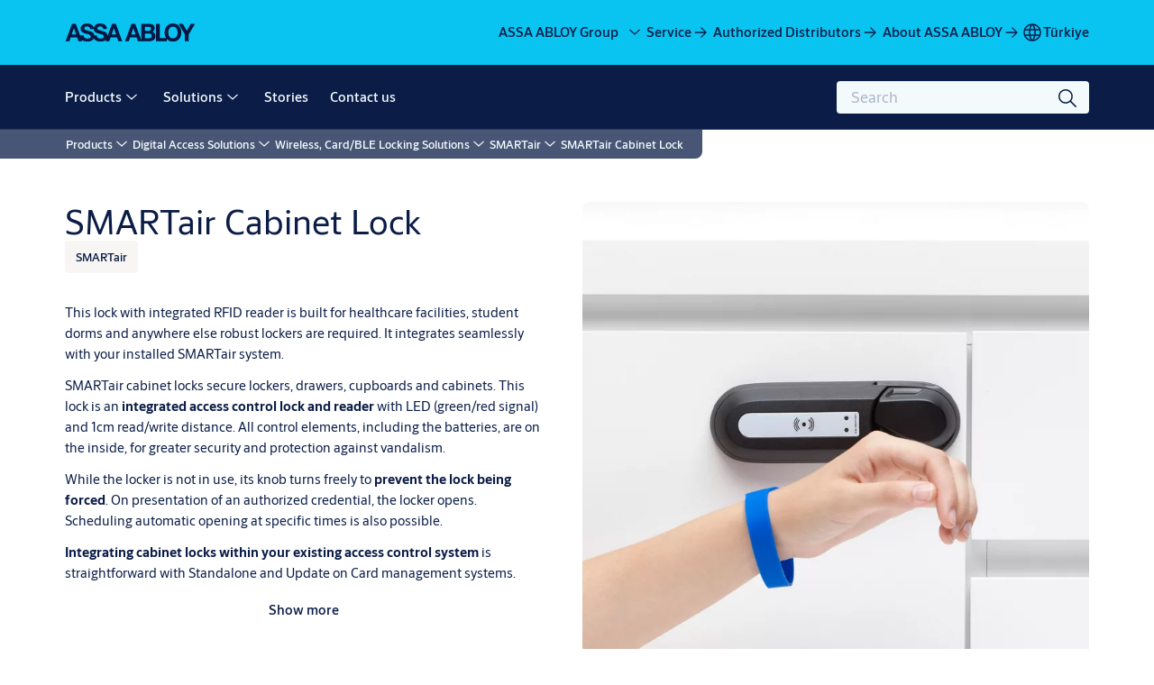

--- FILE ---
content_type: text/html; charset=utf-8
request_url: https://www.assaabloy.com/tr/en/products/access-control/wireless-solutions/smartair/smartair-cabinet-lock
body_size: 28350
content:
<!DOCTYPE html><html lang="en" class="navigation-header   megaMenu   " style="--device-mobile: 360px; --device-mobile-lg: 576px; --device-tablet: 768px; --device-tablet-lg: 1024px; --device-laptop: 1280px; --device-laptop-lg: 1440px; --device-desktop: 1920px; --device-desktop-lg: 2560px; --grid-extended-max-width: 2288px; --topPaddingLocalizationBar: 88px; --vh: 7.32px; --isMegaMenu: true;"><head>
  
  <meta name="viewport" content="width=device-width, initial-scale=1">

  <link rel="preconnect" href="https://gw-assets.assaabloy.com/">

  <meta charset="UTF-8">
  <link rel="icon" href="https://www.assaabloy.com/images/logo/assa-abloy-access-blue-favicon.png">
  <title>SMARTair Cabinet Lock | ASSA ABLOY</title>
  <meta property="version" content="0f36717">
  <meta property="og:type" content="website">
  <meta property="og:title" content="SMARTair Cabinet Lock">
  
    <meta name="description" content="Discover a device which integrates lockers and cabinets with your SMARTair system. Download the technical datasheet now.">
    <meta property="og:description" content="Discover a device which integrates lockers and cabinets with your SMARTair system. Download the technical datasheet now.">
  
  <meta property="og:image" content="https://gw-assets.assaabloy.com/is/image/assaabloy/SMARTair%20Cabinet%20Lock_1-16">
  
    <meta property="og:url" content="https://www.assaabloy.com/tr/en/products/access-control/wireless-solutions/smartair/smartair-cabinet-lock">
  
  
  <meta name="template" content="product-detail-page">
  
  
  
  
  
  <meta name="google-site-verification" content="srxj3UhjS6ARHeZ5p3W28SPZCH_EywrNoGNu0xex6yk">

  
  <meta name="addsearch-custom-field" data-type="text" content="title=SMARTair Cabinet Lock">
  <meta name="addsearch-custom-field" data-type="text" content="market_name=tr">
  <meta name="addsearch-custom-field" data-type="text" content="language_name=en">
  <meta name="addsearch-custom-field" data-type="text" content="content_category=product">
  

  
  
    <link rel="canonical" href="https://www.assaabloy.com/tr/en/products/access-control/wireless-solutions/smartair/smartair-cabinet-lock">
    
      <link rel="alternate" hreflang="en-tr" href="https://www.assaabloy.com/tr/en/products/access-control/wireless-solutions/smartair/smartair-cabinet-lock">
    
  


  
    
      <link rel="preload" as="image" fetchpriority="high" imagesrcset="https://gw-assets.assaabloy.com/is/image/assaabloy/SMARTair%20Cabinet%20Lock_1-16?wid=752" href="https://gw-assets.assaabloy.com/is/image/assaabloy/SMARTair%20Cabinet%20Lock_1-16?wid=752" media="(min-width: 1280px)">
    
      <link rel="preload" as="image" fetchpriority="high" imagesrcset="https://gw-assets.assaabloy.com/is/image/assaabloy/SMARTair%20Cabinet%20Lock_1-16?wid=562" href="https://gw-assets.assaabloy.com/is/image/assaabloy/SMARTair%20Cabinet%20Lock_1-16?wid=562" media="(min-width: 1024px) and (max-width: 1279.9px)">
    
      <link rel="preload" as="image" fetchpriority="high" imagesrcset="https://gw-assets.assaabloy.com/is/image/assaabloy/SMARTair%20Cabinet%20Lock_1-16?wid=880" href="https://gw-assets.assaabloy.com/is/image/assaabloy/SMARTair%20Cabinet%20Lock_1-16?wid=880" media="(min-width: 768px) and (max-width: 1023.9px)">
    
      <link rel="preload" as="image" fetchpriority="high" imagesrcset="https://gw-assets.assaabloy.com/is/image/assaabloy/SMARTair%20Cabinet%20Lock_1-16?wid=720" href="https://gw-assets.assaabloy.com/is/image/assaabloy/SMARTair%20Cabinet%20Lock_1-16?wid=720" media="(max-width: 767.9px)">
    
  

  
  
  <script>
    if (!window.onecms) {
      window.onecms = {
        config: {
          site: {
            fadeInComponents: false,
            chinaSite: false,
            name: 'assaabloy.com',
            market: 'tr',
            language: 'en',
            homePagePath: '/tr/en',
            translationsUrl: '/rest/api/v1/translations.json/tr/en',
            theme: 'assa-abloy-onecms.theme.assa-abloy-2026',
            enableSessionStorageCache: true,
            sessionStorageVersion: 1769598568846
          }
        },
        clientlibs: {}
      }
    }

    window.dataLayer = window.dataLayer || [];
    window.dataLayer.push({
  "googleAnalyticsTrackingId": "UA-17054491-1",
  "matomoSiteId": "47",
  "googleAnalytics4MeasurementId": "G-BJTFJZBFDE",
  "googleAnalyticsTrackingIdMarket": "UA-44906375-1",
  "googleAnalytics4MeasurementIdMarket": "G-WTNGN5V70D",
  "matomoSiteIdMarket": "437",
  "siteDivision": "00"
});
    window.onecms.clientlibs.vendorJsUrl = '/etc.clientlibs/assa-abloy-onecms/clientlibs-generated/webcomponents/gw-group-vendor.lc-c8758d0d91f0aa762e74306bf63e44bf-lc.js';
    window.onecms.clientlibs.cookieBannerId = '58331170-9a17-4e4e-8e6d-e660c877713c';
    window.onecms.clientlibs.enableSentry = false;
    window.onecms.clientlibs.sentrySampleRate = '0.5';
    window.onecms.clientlibs.sentryTracesSampleRate = 0.1;
    window.onecms.clientlibs.environment = 'prod';
    window.onecms.clientlibs.isPublish = true;
    window.onecms.clientlibs.centralGtmContainerId = 'GTM-WBWG4NJ';
    window.onecms.clientlibs.featureFlagDivisionGtmPublish = true;
    window.onecms.clientlibs.divisionGtmContainerId = 'GTM-P6G8W4L';
    window.onecms.clientlibs.trackingEnabled = true;
    window.onecms.clientlibs.pageTracked = true;
    window.onecms.clientlibs.videoViewerScriptUrl = "https://gw-assets.assaabloy.com/s7viewers/html5/js/VideoViewer.js";
    window.onecms.clientlibs.interactiveImageScriptUrl = "https://gw-assets.assaabloy.com/s7viewers/html5/js/InteractiveImage.js";
  </script>
  

  
  
    
  
    <script defer="" src="/etc.clientlibs/assa-abloy-onecms/clientlibs/onecms-script-loader.lc-a0ba371bb76eda5838d458b576137ed7-lc.min.js"></script>

  

  
  
  

  
  

  
  
    <link rel="stylesheet" href="/etc.clientlibs/assa-abloy-onecms/clientlibs-generated/themes/global.lc-6dacf8f53f0923b0ec4359c689f39eb1-lc.min.css" type="text/css">
<link rel="stylesheet" href="/etc.clientlibs/assa-abloy-onecms/clientlibs-generated/themes/assa-abloy-2026.lc-a71060aa455ce5ef2ed24e8afbfe703a-lc.min.css" type="text/css">

  


  
  
  


  
  
  
    <link rel="stylesheet" href="/etc.clientlibs/assa-abloy-onecms/components/structure/page/v1/page/clientlibs/header-offset-ssr-variables.lc-af567384b6afc7df0896c6eff7f36e56-lc.min.css" type="text/css">

  


  
  
  
    <link rel="stylesheet" href="/etc.clientlibs/assa-abloy-onecms/components/content/webcomponents/gw-group-hero/v1/gw-group-hero/clientlibs/full-width.lc-01348b9ef3f2757101eb40648c601984-lc.min.css" type="text/css">

  

  
  
    <link rel="stylesheet" href="/etc.clientlibs/assa-abloy-onecms/components/content/webcomponents/gw-group-hero/v1/gw-group-hero/clientlibs/half-width.lc-c41ae9dee95f9e491122461fd4d76c63-lc.min.css" type="text/css">

  

  
  
    <link rel="stylesheet" href="/etc.clientlibs/assa-abloy-onecms/components/content/webcomponents/gw-group-hero/v1/gw-group-hero/clientlibs/no-image.lc-29b527b87f70a457b18be5e11e80c8a2-lc.min.css" type="text/css">

  

  
  
    <link rel="stylesheet" href="/etc.clientlibs/assa-abloy-onecms/components/content/restricted/hero/v1/hero/clientlibs.lc-5e7f29eda2c7329d566733ceb36d0dc0-lc.min.css" type="text/css">

  


  
  

  

  



  
    <link rel="stylesheet" href="/etc.clientlibs/assa-abloy-onecms/clientlibs/grid.lc-5334516a308a40e7dd7b3c7a8ae96960-lc.min.css" type="text/css">

  


  
    
    

    

    
    
    

  

  
  <style>html.matomoHeatmap .welcome { max-height: 1000px; }
</style>


  <script type="application/ld+json">
    {"@context":"https://schema.org","@type":"BreadcrumbList","itemListElement":[{"position":1,"@type":"ListItem","name":"Product proxy"}]}
  </script>
  
<script async="" src="/etc.clientlibs/assa-abloy-onecms/clientlibs-generated/webcomponents/gw-group-wc-dependencies/resources/_d.webcomponents-ce.js"></script><script async="" src="/etc.clientlibs/assa-abloy-onecms/clientlibs-generated/webcomponents/gw-group-wc-dependencies/resources/_e.custom-elements-es5-adapter.js"></script><style data-styled="active" data-styled-version="5.3.6"></style><style data-styled="active" data-styled-version="5.3.6"></style><style data-styled="active" data-styled-version="5.3.6"></style></head>
<body class="product-detail-page page basicpage aa-light-theme" id="product-detail-page-9ae877d8e0" data-theme="light">



  




  



  


    
        
            <div class="toast gw-group-toast">

<gw-group-toast id="gw-group-toast-7169e79b5a" data-client-lib="/etc.clientlibs/assa-abloy-onecms/clientlibs-generated/webcomponents/gw-group-toast.lc-187d3936fc18dfe367e4db98bd23bfa1-lc.js"><div data-addsearch="exclude" aria-disabled="true" aria-label="" class="styles__Toast-sc-6j63c8-1 jFzVqZ toast-message-wrapper"><div data-addsearch="exclude" class="styles__Text-sc-6j63c8-0 bVYyKt label-sm"></div></div></gw-group-toast>


</div>

        
    
        
            <div class="header header-includer"><div class="site-header">
  <div class="site-header--nav-bar">
  

    <gw-group-nav-header-v2 data-client-lib="/etc.clientlibs/assa-abloy-onecms/clientlibs-generated/webcomponents/gw-group-nav-header-v2.lc-dd1683495103cea75709e4cb06ee4fc7-lc.js" content="[base64]"><header class="styles__Header-sc-qnm5oc-4 euvqTl header visible"><div id="a11y-skip-link" tabindex="0"><a href="#a11y-skip-link-target" class="styles__SkipLink-sc-qnm5oc-3 bXhEma">jumpToMainContent</a></div><section class="styles__LocalizationBar-sc-1hz4oe4-0 eAJklq localization-bar"><div class="styles__Wrapper-sc-1hz4oe4-1 cmSxma"><div class="styles__RichText-sc-xvjmvq-0 VXdEV body-sm" id=""><div class="richtext_innerWrapper">It looks like you are visiting from a different region. Select your country or region for location-specific content.</div></div><div class="button aem-ie__cta"><button class="styles__Button-sc-18sij4a-0 exZqaw secondary-button label-md" aria-label="Stay on this site" id="a4b5c4a8-35d6-4c8c-a7b3-7d536064c07e" role="button" data-variant="secondary"><span id="2c7ee08d-718d-486b-af85-c9a874bcce4f" class="styles__Label-sc-18sij4a-1 jKMGzI secondary-button label-md ">Stay on this site</span></button></div><div class="button aem-ie__cta"><a class="styles__Button-sc-18sij4a-0 jXzRqd label-md" aria-label="Go to Ireland" id="4294d859-301e-4d9f-9746-94547f579d79" role="link" href="https://www.assaabloy.com/ie/en" target="_self" rel="" data-variant="tertiary"><span id="9f288ea3-ce63-40a8-b419-bdb9849745ce" class="styles__Label-sc-18sij4a-1 jKMGzI label-md ">Go to Ireland</span><svg role="presentation" class="styles__Icon-sc-1u0rbjk-0 fivoSa  " width="24" height="24" viewBox="0 0 24 24" fill="none" xmlns="http://www.w3.org/2000/svg"><path d="M13.0323 19.0001C12.8361 19.0001 12.64 18.9275 12.4852 18.7719C12.1858 18.4711 12.1858 17.9732 12.4852 17.6724L17.3574 12.7767H4.77419C4.35097 12.7767 4 12.424 4 11.9988C4 11.5735 4.35097 11.2208 4.77419 11.2208H17.3574L12.4852 6.32512C12.1858 6.02432 12.1858 5.52645 12.4852 5.22566C12.7845 4.92486 13.28 4.92486 13.5794 5.22566L19.7729 11.449C19.8452 11.5216 19.9071 11.6046 19.9381 11.698C19.9794 11.7913 20 11.895 20 11.9988C20 12.1025 19.9794 12.2062 19.9381 12.2996C19.8968 12.3929 19.8452 12.4759 19.7729 12.5485L13.5794 18.7719C13.4245 18.9275 13.2284 19.0001 13.0323 19.0001Z" fill="#1A1A1A"></path></svg></a></div></div></section><section class="styles__Topbar-sc-rx7dq8-1 gVWtrc topbar"><div class="styles__Wrapper-sc-rx7dq8-2 dvFyJi topbar-wrapper"><nav aria-label="Top menu" class="styles__TopbarNav-sc-rx7dq8-3 hbIINg"><div class="styles__Logotype-sc-hktp9h-0 jmZgQt"><div class="styles__ImageWrapper-sc-h9y1a8-0 eeKpvr"><a href="https://www.assaabloy.com/tr/en" id="page-logo"><div class="styles__Image-sc-h9y1a8-1 gyRPfV"><picture class="styles__FullPicture-sc-h9y1a8-3 jfRrWj"><img id="page-logo" src="https://gw-assets.assaabloy.com/is/content/assaabloy/assa-abloy-deep-blue-logo?wid=undefined&amp;hei=undefined" srcset="" alt="ASSA ABLOY" loading="lazy" sizes="(min-width: 1024px) 33vw, 50vw" width="auto" height="auto" aria-label="assaabloy.com Home" class="styles__FullImage-sc-h9y1a8-2 OmrEl"></picture></div></a></div></div></nav><div class="styles__Actions-sc-rx7dq8-4 bOLlyk"><div class="styles__DivisionSwitcher-sc-1mlwimd-0 jCDqoT"><button aria-label="ASSA ABLOY Group" class="styles__ModalTrigger-sc-1mlwimd-8 la-DEuk"><span class="styles__TriggerLabel-sc-1mlwimd-9 cXnmGw label-md">ASSA ABLOY Group</span><svg role="presentation" class="styles__Icon-sc-1u0rbjk-0 fivoSa chevron styles__ChevronIcon-sc-1mlwimd-6 ilrQPu" width="24" height="24" viewBox="0 0 24 24" fill="none" xmlns="http://www.w3.org/2000/svg"><path d="M12 15C12.1971 15 12.3942 14.9346 12.5498 14.7946L18.7744 9.19273C19.0752 8.92197 19.0752 8.47382 18.7744 8.20307C18.4735 7.93231 17.9755 7.93231 17.6747 8.20307L12 13.3101L6.32531 8.20307C6.02445 7.93231 5.52649 7.93231 5.22564 8.20307C4.92479 8.47382 4.92479 8.92197 5.22564 9.19273L11.4502 14.7946C11.6058 14.9346 11.8029 15 12 15Z" fill="#1A1A1A"></path></svg></button></div><ul class="styles__Links-sc-rx7dq8-0 fRpVUW"><li><div class="button aem-ie__cta"><a class="styles__Button-sc-18sij4a-0 hSUEYJ label-md" aria-label="Service" id="f7bd2b6e-4e4c-4f6f-b3ca-6139bfc38905" role="link" href="https://www.assaabloy.com/tr/en/service" target="_self" rel="" data-variant="text"><span id="a2f81683-449e-4e33-b472-0595d24e47c0" class="styles__Label-sc-18sij4a-1 fcDSKM label-md ">Service</span><svg role="img" class="styles__Icon-sc-1u0rbjk-0 fivoSa  " width="24" height="24" viewBox="0 0 24 24" fill="none" xmlns="http://www.w3.org/2000/svg"><path d="M13.0323 19.0001C12.8361 19.0001 12.64 18.9275 12.4852 18.7719C12.1858 18.4711 12.1858 17.9732 12.4852 17.6724L17.3574 12.7767H4.77419C4.35097 12.7767 4 12.424 4 11.9988C4 11.5735 4.35097 11.2208 4.77419 11.2208H17.3574L12.4852 6.32512C12.1858 6.02432 12.1858 5.52645 12.4852 5.22566C12.7845 4.92486 13.28 4.92486 13.5794 5.22566L19.7729 11.449C19.8452 11.5216 19.9071 11.6046 19.9381 11.698C19.9794 11.7913 20 11.895 20 11.9988C20 12.1025 19.9794 12.2062 19.9381 12.2996C19.8968 12.3929 19.8452 12.4759 19.7729 12.5485L13.5794 18.7719C13.4245 18.9275 13.2284 19.0001 13.0323 19.0001Z" fill="#1A1A1A"></path></svg></a></div></li><li><div class="button aem-ie__cta"><a class="styles__Button-sc-18sij4a-0 hSUEYJ label-md" aria-label="Authorized Distributors" id="c976e121-f1e2-41e0-80d9-5cbc8a1d75d0" role="link" href="https://www.assaabloy.com/tr/en/authorizeddistributors" target="_self" rel="" data-variant="text"><span id="9e91bfee-d56a-42d8-a4b9-404f9821a3ef" class="styles__Label-sc-18sij4a-1 fcDSKM label-md ">Authorized Distributors</span><svg role="img" class="styles__Icon-sc-1u0rbjk-0 fivoSa  " width="24" height="24" viewBox="0 0 24 24" fill="none" xmlns="http://www.w3.org/2000/svg"><path d="M13.0323 19.0001C12.8361 19.0001 12.64 18.9275 12.4852 18.7719C12.1858 18.4711 12.1858 17.9732 12.4852 17.6724L17.3574 12.7767H4.77419C4.35097 12.7767 4 12.424 4 11.9988C4 11.5735 4.35097 11.2208 4.77419 11.2208H17.3574L12.4852 6.32512C12.1858 6.02432 12.1858 5.52645 12.4852 5.22566C12.7845 4.92486 13.28 4.92486 13.5794 5.22566L19.7729 11.449C19.8452 11.5216 19.9071 11.6046 19.9381 11.698C19.9794 11.7913 20 11.895 20 11.9988C20 12.1025 19.9794 12.2062 19.9381 12.2996C19.8968 12.3929 19.8452 12.4759 19.7729 12.5485L13.5794 18.7719C13.4245 18.9275 13.2284 19.0001 13.0323 19.0001Z" fill="#1A1A1A"></path></svg></a></div></li><li><div class="button aem-ie__cta"><a class="styles__Button-sc-18sij4a-0 hSUEYJ label-md" aria-label="About ASSA ABLOY" id="6cac85fc-011e-4a17-9937-119550ed89d2" role="link" href="https://www.assaabloy.com/tr/en/about-us" target="_self" rel="" data-variant="text"><span id="6dd666ac-5f85-4dcb-8a28-7e305e086f10" class="styles__Label-sc-18sij4a-1 fcDSKM label-md ">About ASSA ABLOY</span><svg role="img" class="styles__Icon-sc-1u0rbjk-0 fivoSa  " width="24" height="24" viewBox="0 0 24 24" fill="none" xmlns="http://www.w3.org/2000/svg"><path d="M13.0323 19.0001C12.8361 19.0001 12.64 18.9275 12.4852 18.7719C12.1858 18.4711 12.1858 17.9732 12.4852 17.6724L17.3574 12.7767H4.77419C4.35097 12.7767 4 12.424 4 11.9988C4 11.5735 4.35097 11.2208 4.77419 11.2208H17.3574L12.4852 6.32512C12.1858 6.02432 12.1858 5.52645 12.4852 5.22566C12.7845 4.92486 13.28 4.92486 13.5794 5.22566L19.7729 11.449C19.8452 11.5216 19.9071 11.6046 19.9381 11.698C19.9794 11.7913 20 11.895 20 11.9988C20 12.1025 19.9794 12.2062 19.9381 12.2996C19.8968 12.3929 19.8452 12.4759 19.7729 12.5485L13.5794 18.7719C13.4245 18.9275 13.2284 19.0001 13.0323 19.0001Z" fill="#1A1A1A"></path></svg></a></div></li></ul><div class="styles__LocationSwitcher-sc-1v1boy1-0 kWNxfc"><button mode="topbar" aria-label="Türkiye" class="styles__MarketsModalButton-sc-xgurc4-3 hqEEXv label-md"><svg role="img" class="styles__Icon-sc-1u0rbjk-0 fivoSa" width="24" height="24" viewBox="0 0 24 24" xmlns="http://www.w3.org/2000/svg" aria-hidden="true" aria-label="Market"><path fill-rule="evenodd" clip-rule="evenodd" d="M11.3102 2.27441C11.4071 2.24909 11.5089 2.24308 11.6093 2.25782C11.7392 2.25262 11.8695 2.25 12 2.25C12.1305 2.25 12.2608 2.25262 12.3907 2.25782C12.4911 2.24308 12.5929 2.24909 12.6898 2.27441C15.0236 2.43985 17.2291 3.44051 18.8943 5.10571C20.7228 6.93419 21.75 9.41414 21.75 12C21.75 13.2804 21.4978 14.5482 21.0078 15.7312C20.5178 16.9141 19.7997 17.9889 18.8943 18.8943C17.9889 19.7997 16.9141 20.5178 15.7312 21.0078C14.7612 21.4096 13.7342 21.6515 12.6899 21.7256C12.593 21.7509 12.4911 21.7569 12.3906 21.7422C12.2606 21.7474 12.1304 21.75 12 21.75C11.8696 21.75 11.7394 21.7474 11.6094 21.7422C11.5089 21.7569 11.407 21.7509 11.3101 21.7256C10.2658 21.6515 9.23879 21.4096 8.26884 21.0078C7.08591 20.5178 6.01108 19.7997 5.10571 18.8943C4.20034 17.9889 3.48216 16.9141 2.99217 15.7312C2.50219 14.5482 2.25 13.2804 2.25 12C2.25 9.41414 3.27723 6.93419 5.10571 5.10571C6.77091 3.44051 8.97643 2.43985 11.3102 2.27441ZM11.922 20.2496C11.0933 18.8434 10.4846 17.326 10.1108 15.75H13.8892C13.5154 17.326 12.9067 18.8434 12.078 20.2496C12.052 20.2499 12.026 20.25 12 20.25C11.974 20.25 11.948 20.2499 11.922 20.2496ZM13.9096 20.0259C14.3345 19.9248 14.7517 19.7899 15.1571 19.622C16.1581 19.2074 17.0675 18.5997 17.8336 17.8336C18.4455 17.2217 18.9564 16.5184 19.3485 15.75H15.4271C15.1069 17.2314 14.5976 18.6688 13.9096 20.0259ZM15.6846 14.25H19.9373C20.1443 13.5195 20.25 12.7624 20.25 12C20.25 11.2323 20.143 10.4757 19.9373 9.75H15.6846C15.7797 10.4937 15.8278 11.2451 15.8278 12C15.8278 12.7549 15.7797 13.5063 15.6846 14.25ZM15.4271 8.25H19.3485C18.9593 7.48737 18.4503 6.78308 17.8336 6.16637C16.745 5.07769 15.3833 4.3247 13.9096 3.97402C14.5976 5.33119 15.1069 6.76856 15.4271 8.25ZM12.078 3.75037C12.9067 5.15662 13.5154 6.67405 13.8892 8.25H10.1108C10.4846 6.67405 11.0933 5.15662 11.922 3.75037C11.948 3.75012 11.974 3.75 12 3.75C12.026 3.75 12.052 3.75012 12.078 3.75037ZM10.0904 3.97402C8.61666 4.3247 7.25505 5.07769 6.16637 6.16637C5.54966 6.78308 5.04068 7.48737 4.65152 8.25H8.57285C8.89307 6.76856 9.40236 5.33119 10.0904 3.97402ZM8.31538 9.75H4.06273C3.857 10.4757 3.75 11.2323 3.75 12C3.75 12.7624 3.85566 13.5195 4.06275 14.25H8.31538C8.22034 13.5063 8.1722 12.7549 8.1722 12C8.1722 11.2451 8.22034 10.4937 8.31538 9.75ZM9.82872 14.25H14.1713C14.2751 13.5072 14.3278 12.7555 14.3278 12C14.3278 11.2445 14.2751 10.4928 14.1713 9.75H9.82872C9.72487 10.4928 9.6722 11.2445 9.6722 12C9.6722 12.7555 9.72487 13.5072 9.82872 14.25ZM8.57285 15.75C8.89306 17.2314 9.40235 18.6688 10.0904 20.0259C9.66546 19.9248 9.24827 19.7899 8.84286 19.622C7.84193 19.2074 6.93245 18.5997 6.16637 17.8336C5.55448 17.2217 5.04364 16.5184 4.65153 15.75H8.57285Z" fill="#1A1A1A"></path></svg><div class="styles__MarketsModalButtonLabelContainer-sc-xgurc4-4 iOKlvY"><span mode="topbar" class="styles__PrimaryLabel-sc-xgurc4-1 dvPYJV" style="">Türkiye</span></div></button></div></div></div></section><div class="styles__Wrapper-sc-qnm5oc-0 fpmkJQ navigation-wrapper"><section class="styles__PrimaryNavigation-sc-qnm5oc-1 kBNiDL primary-navigation"><div class="styles__Navigation-sc-1bvqwf3-0 jNOuxj nav-bar__navigation"><div id="nav-menu" class="styles__Menu-sc-1bvqwf3-1 fZNcxL"><button id="gw-group-nav-menu" aria-expanded="false" tabindex="0" class="styles__HamburgerButton-sc-gappku-0 hzYBsL hamburger-menu-button label-md" aria-haspopup="true" aria-controls="hamburger-menu"><div class="styles__HamburgerIcon-sc-gappku-2 iehzkx  hamburger-menu-button" role="presentation"><span class="hamburger-menu-button"></span><span class="hamburger-menu-button"></span><span class="hamburger-menu-button"></span></div><label class="styles__MenuLabel-sc-gappku-1 keTNqZ hamburger-menu-button sr-only">Menu</label></button><nav class="styles__TopNavigation-sc-11plhy7-1 ksyDGL top-navigation" aria-label="Main menu"><ul><li class="styles__MenuItem-sc-11plhy7-2 gFAaKq label-md" aria-current="page"><a tabindex="-1" href="https://www.assaabloy.com/tr/en/products" aria-current="page">Products</a><div class="button aem-ie__cta"><button class="styles__Button-sc-18sij4a-0 hSqJBv label-md" aria-label="Products Sub menu" id="c6f3450a-3316-4631-95fe-9093f97c065f" role="button" tabindex="-1" aria-haspopup="true" aria-controls="desktop-navigation" aria-expanded="false" data-variant="text"><svg role="presentation" class="styles__Icon-sc-1u0rbjk-0 fivoSa chevron external " width="24" height="24" viewBox="0 0 24 24" fill="none" xmlns="http://www.w3.org/2000/svg"><path d="M12 15C12.1971 15 12.3942 14.9346 12.5498 14.7946L18.7744 9.19273C19.0752 8.92197 19.0752 8.47382 18.7744 8.20307C18.4735 7.93231 17.9755 7.93231 17.6747 8.20307L12 13.3101L6.32531 8.20307C6.02445 7.93231 5.52649 7.93231 5.22564 8.20307C4.92479 8.47382 4.92479 8.92197 5.22564 9.19273L11.4502 14.7946C11.6058 14.9346 11.8029 15 12 15Z" fill="#1A1A1A"></path></svg></button></div></li><li class="styles__MenuItem-sc-11plhy7-2 gFAaKq label-md" aria-current="page"><a tabindex="-1" href="https://www.assaabloy.com/tr/en/solutions" aria-current="page">Solutions</a><div class="button aem-ie__cta"><button class="styles__Button-sc-18sij4a-0 hSqJBv label-md" aria-label="Solutions Sub menu" id="e91fda90-fa00-4ccd-b3a5-2ac01ec974a4" role="button" tabindex="-1" aria-haspopup="true" aria-controls="desktop-navigation" aria-expanded="false" data-variant="text"><svg role="presentation" class="styles__Icon-sc-1u0rbjk-0 fivoSa chevron external " width="24" height="24" viewBox="0 0 24 24" fill="none" xmlns="http://www.w3.org/2000/svg"><path d="M12 15C12.1971 15 12.3942 14.9346 12.5498 14.7946L18.7744 9.19273C19.0752 8.92197 19.0752 8.47382 18.7744 8.20307C18.4735 7.93231 17.9755 7.93231 17.6747 8.20307L12 13.3101L6.32531 8.20307C6.02445 7.93231 5.52649 7.93231 5.22564 8.20307C4.92479 8.47382 4.92479 8.92197 5.22564 9.19273L11.4502 14.7946C11.6058 14.9346 11.8029 15 12 15Z" fill="#1A1A1A"></path></svg></button></div></li><li class="styles__MenuItem-sc-11plhy7-2 gFAaKq label-md" aria-current="page"><a tabindex="-1" href="https://www.assaabloy.com/tr/en/stories" aria-current="page">Stories</a></li><li class="styles__MenuItem-sc-11plhy7-2 gFAaKq label-md" aria-current="page"><a tabindex="-1" href="https://www.assaabloy.com/tr/en/contact-us" aria-current="page">Contact us</a></li></ul></nav></div><div hidden="" style="position: absolute; pointer-events: none; z-index: 999; opacity: 0; transform: translateY(-16px); overflow: hidden;"><div id="hamburger-menu" class="styles__HamburgerMenu-sc-1k5lid8-0 fGXaOn"><nav aria-labelledby="gw-group-nav-menu" class="styles__HamburgerNavigation-sc-1k5lid8-1 gblgCQ"><div class="styles__MobileNavigation-sc-1krcsdf-0 iVcejX"><div id="mobile-subnavigation-menu-f328b646c9" class="styles__SubNavigation-sc-1m33sy9-0 kyWyHs"><div class="button aem-ie__cta"><button class="styles__Button-sc-18sij4a-0 bMXnuW styles__BackButton-sc-1m33sy9-1 jIUdFH label-lg" aria-label="Return" id="d29434fd-01e2-4c8a-a7dd-54d37d830f36" role="button" data-variant="default"><svg role="presentation" class="styles__Icon-sc-1u0rbjk-0 fivoSa leading-icon external " width="24" height="24" viewBox="0 0 24 24" fill="none" xmlns="http://www.w3.org/2000/svg"><path d="M13.0323 19.0001C12.8361 19.0001 12.64 18.9275 12.4852 18.7719C12.1858 18.4711 12.1858 17.9732 12.4852 17.6724L17.3574 12.7767H4.77419C4.35097 12.7767 4 12.424 4 11.9988C4 11.5735 4.35097 11.2208 4.77419 11.2208H17.3574L12.4852 6.32512C12.1858 6.02432 12.1858 5.52645 12.4852 5.22566C12.7845 4.92486 13.28 4.92486 13.5794 5.22566L19.7729 11.449C19.8452 11.5216 19.9071 11.6046 19.9381 11.698C19.9794 11.7913 20 11.895 20 11.9988C20 12.1025 19.9794 12.2062 19.9381 12.2996C19.8968 12.3929 19.8452 12.4759 19.7729 12.5485L13.5794 18.7719C13.4245 18.9275 13.2284 19.0001 13.0323 19.0001Z" fill="#1A1A1A"></path></svg><span id="cb2f5011-fe9a-470a-abe3-cd1d1173c7c0" class="styles__Label-sc-18sij4a-1 jKMGzI styles__BackButton-sc-1m33sy9-1 jIUdFH label-lg ">Return</span></button></div><div class="styles__Menu-sc-1m33sy9-2 hpOFDI"><nav class="styles__TreeNavigation-sc-16eevtj-0 cpUXTX"><ul class="styles__List-sc-16eevtj-1 eJajLR"><li class="styles__ListItem-sc-16eevtj-2 iDNwMC"><div class="button aem-ie__cta"><a class="styles__Button-sc-18sij4a-0 hSUEYJ label-md" aria-label="Digital Access Solutions" id="f88551ba-5847-4a34-9147-601b07f57abd" role="link" href="https://www.assaabloy.com/tr/en/products/access-control" target="_self" rel="" tabindex="0" data-variant="text"><span id="ced0e899-1d61-409a-925d-a7d08fbb916c" class="styles__Label-sc-18sij4a-1 fcDSKM label-md ">Digital Access Solutions</span><svg role="presentation" class="styles__Icon-sc-1u0rbjk-0 fivoSa  " width="24" height="24" viewBox="0 0 24 24" fill="none" xmlns="http://www.w3.org/2000/svg"><path d="M13.0323 19.0001C12.8361 19.0001 12.64 18.9275 12.4852 18.7719C12.1858 18.4711 12.1858 17.9732 12.4852 17.6724L17.3574 12.7767H4.77419C4.35097 12.7767 4 12.424 4 11.9988C4 11.5735 4.35097 11.2208 4.77419 11.2208H17.3574L12.4852 6.32512C12.1858 6.02432 12.1858 5.52645 12.4852 5.22566C12.7845 4.92486 13.28 4.92486 13.5794 5.22566L19.7729 11.449C19.8452 11.5216 19.9071 11.6046 19.9381 11.698C19.9794 11.7913 20 11.895 20 11.9988C20 12.1025 19.9794 12.2062 19.9381 12.2996C19.8968 12.3929 19.8452 12.4759 19.7729 12.5485L13.5794 18.7719C13.4245 18.9275 13.2284 19.0001 13.0323 19.0001Z" fill="#1A1A1A"></path></svg></a></div></li><li class="styles__ListItem-sc-16eevtj-2 jdnPIG"><div class="button aem-ie__cta"><a class="styles__Button-sc-18sij4a-0 hSUEYJ label-md" aria-label="OneSystem Locks" id="f60f843f-20f8-4d0f-bd81-37981a49a3fa" role="link" href="https://www.assaabloy.com/tr/en/products/one-system" target="_self" rel="" tabindex="0" data-variant="text"><span id="dda84de1-8eb8-446d-97a8-0bba7a0a4066" class="styles__Label-sc-18sij4a-1 fcDSKM label-md ">OneSystem Locks</span><svg role="presentation" class="styles__Icon-sc-1u0rbjk-0 fivoSa  " width="24" height="24" viewBox="0 0 24 24" fill="none" xmlns="http://www.w3.org/2000/svg"><path d="M13.0323 19.0001C12.8361 19.0001 12.64 18.9275 12.4852 18.7719C12.1858 18.4711 12.1858 17.9732 12.4852 17.6724L17.3574 12.7767H4.77419C4.35097 12.7767 4 12.424 4 11.9988C4 11.5735 4.35097 11.2208 4.77419 11.2208H17.3574L12.4852 6.32512C12.1858 6.02432 12.1858 5.52645 12.4852 5.22566C12.7845 4.92486 13.28 4.92486 13.5794 5.22566L19.7729 11.449C19.8452 11.5216 19.9071 11.6046 19.9381 11.698C19.9794 11.7913 20 11.895 20 11.9988C20 12.1025 19.9794 12.2062 19.9381 12.2996C19.8968 12.3929 19.8452 12.4759 19.7729 12.5485L13.5794 18.7719C13.4245 18.9275 13.2284 19.0001 13.0323 19.0001Z" fill="#1A1A1A"></path></svg></a></div></li><li class="styles__ListItem-sc-16eevtj-2 jdnPIG"><div class="button aem-ie__cta"><a class="styles__Button-sc-18sij4a-0 hSUEYJ label-md" aria-label="Door Closers" id="2d4cb530-a593-4377-91da-e996fd92bae2" role="link" href="https://www.assaabloy.com/tr/en/products/door-closers" target="_self" rel="" tabindex="0" data-variant="text"><span id="f57d4112-24f6-4376-b09e-645aa414256b" class="styles__Label-sc-18sij4a-1 fcDSKM label-md ">Door Closers</span><svg role="presentation" class="styles__Icon-sc-1u0rbjk-0 fivoSa  " width="24" height="24" viewBox="0 0 24 24" fill="none" xmlns="http://www.w3.org/2000/svg"><path d="M13.0323 19.0001C12.8361 19.0001 12.64 18.9275 12.4852 18.7719C12.1858 18.4711 12.1858 17.9732 12.4852 17.6724L17.3574 12.7767H4.77419C4.35097 12.7767 4 12.424 4 11.9988C4 11.5735 4.35097 11.2208 4.77419 11.2208H17.3574L12.4852 6.32512C12.1858 6.02432 12.1858 5.52645 12.4852 5.22566C12.7845 4.92486 13.28 4.92486 13.5794 5.22566L19.7729 11.449C19.8452 11.5216 19.9071 11.6046 19.9381 11.698C19.9794 11.7913 20 11.895 20 11.9988C20 12.1025 19.9794 12.2062 19.9381 12.2996C19.8968 12.3929 19.8452 12.4759 19.7729 12.5485L13.5794 18.7719C13.4245 18.9275 13.2284 19.0001 13.0323 19.0001Z" fill="#1A1A1A"></path></svg></a></div></li><li class="styles__ListItem-sc-16eevtj-2 jdnPIG"><div class="button aem-ie__cta"><a class="styles__Button-sc-18sij4a-0 hSUEYJ label-md" aria-label="Panic Exit Devices" id="e36ebf09-afd8-43be-a1c2-078c7564529f" role="link" href="https://www.assaabloy.com/tr/en/products/panic-exit-devices" target="_self" rel="" tabindex="0" data-variant="text"><span id="706fd0d1-dae1-4dba-98c1-149e543110fa" class="styles__Label-sc-18sij4a-1 fcDSKM label-md ">Panic Exit Devices</span><svg role="presentation" class="styles__Icon-sc-1u0rbjk-0 fivoSa  " width="24" height="24" viewBox="0 0 24 24" fill="none" xmlns="http://www.w3.org/2000/svg"><path d="M13.0323 19.0001C12.8361 19.0001 12.64 18.9275 12.4852 18.7719C12.1858 18.4711 12.1858 17.9732 12.4852 17.6724L17.3574 12.7767H4.77419C4.35097 12.7767 4 12.424 4 11.9988C4 11.5735 4.35097 11.2208 4.77419 11.2208H17.3574L12.4852 6.32512C12.1858 6.02432 12.1858 5.52645 12.4852 5.22566C12.7845 4.92486 13.28 4.92486 13.5794 5.22566L19.7729 11.449C19.8452 11.5216 19.9071 11.6046 19.9381 11.698C19.9794 11.7913 20 11.895 20 11.9988C20 12.1025 19.9794 12.2062 19.9381 12.2996C19.8968 12.3929 19.8452 12.4759 19.7729 12.5485L13.5794 18.7719C13.4245 18.9275 13.2284 19.0001 13.0323 19.0001Z" fill="#1A1A1A"></path></svg></a></div></li><li class="styles__ListItem-sc-16eevtj-2 jdnPIG"><div class="button aem-ie__cta"><a class="styles__Button-sc-18sij4a-0 hSUEYJ label-md" aria-label="CY110" id="149fde72-3a10-48a5-b319-6229df2a7286" role="link" href="https://www.assaabloy.com/tr/en/products/keys-and-cylinders/cy110" target="_self" rel="" tabindex="0" data-variant="text"><span id="efbdd763-f539-4eb3-9b4b-3d17be7eb225" class="styles__Label-sc-18sij4a-1 fcDSKM label-md ">CY110</span><svg role="presentation" class="styles__Icon-sc-1u0rbjk-0 fivoSa  " width="24" height="24" viewBox="0 0 24 24" fill="none" xmlns="http://www.w3.org/2000/svg"><path d="M13.0323 19.0001C12.8361 19.0001 12.64 18.9275 12.4852 18.7719C12.1858 18.4711 12.1858 17.9732 12.4852 17.6724L17.3574 12.7767H4.77419C4.35097 12.7767 4 12.424 4 11.9988C4 11.5735 4.35097 11.2208 4.77419 11.2208H17.3574L12.4852 6.32512C12.1858 6.02432 12.1858 5.52645 12.4852 5.22566C12.7845 4.92486 13.28 4.92486 13.5794 5.22566L19.7729 11.449C19.8452 11.5216 19.9071 11.6046 19.9381 11.698C19.9794 11.7913 20 11.895 20 11.9988C20 12.1025 19.9794 12.2062 19.9381 12.2996C19.8968 12.3929 19.8452 12.4759 19.7729 12.5485L13.5794 18.7719C13.4245 18.9275 13.2284 19.0001 13.0323 19.0001Z" fill="#1A1A1A"></path></svg></a></div></li><li class="styles__ListItem-sc-16eevtj-2 jdnPIG"><div class="button aem-ie__cta"><a class="styles__Button-sc-18sij4a-0 hSUEYJ label-md" aria-label="Door Handles" id="396b05b9-272f-449e-aa58-accd85f27b23" role="link" href="https://www.assaabloy.com/tr/en/products/door-furniture" target="_self" rel="" tabindex="0" data-variant="text"><span id="55fc1301-ee4d-40a8-953d-be88b6d415f7" class="styles__Label-sc-18sij4a-1 fcDSKM label-md ">Door Handles</span><svg role="presentation" class="styles__Icon-sc-1u0rbjk-0 fivoSa  " width="24" height="24" viewBox="0 0 24 24" fill="none" xmlns="http://www.w3.org/2000/svg"><path d="M13.0323 19.0001C12.8361 19.0001 12.64 18.9275 12.4852 18.7719C12.1858 18.4711 12.1858 17.9732 12.4852 17.6724L17.3574 12.7767H4.77419C4.35097 12.7767 4 12.424 4 11.9988C4 11.5735 4.35097 11.2208 4.77419 11.2208H17.3574L12.4852 6.32512C12.1858 6.02432 12.1858 5.52645 12.4852 5.22566C12.7845 4.92486 13.28 4.92486 13.5794 5.22566L19.7729 11.449C19.8452 11.5216 19.9071 11.6046 19.9381 11.698C19.9794 11.7913 20 11.895 20 11.9988C20 12.1025 19.9794 12.2062 19.9381 12.2996C19.8968 12.3929 19.8452 12.4759 19.7729 12.5485L13.5794 18.7719C13.4245 18.9275 13.2284 19.0001 13.0323 19.0001Z" fill="#1A1A1A"></path></svg></a></div></li><li class="styles__ListItem-sc-16eevtj-2 jdnPIG"><div class="button aem-ie__cta"><a class="styles__Button-sc-18sij4a-0 hSUEYJ label-md" aria-label="Architectural Glass Solution" id="d93865d4-009d-49aa-af7a-26a745e1eb0d" role="link" href="https://www.assaabloy.com/tr/en/products/architectural-glass-solution" target="_self" rel="" tabindex="0" data-variant="text"><span id="515e04e9-ad18-45d8-a6b9-f6e184b88035" class="styles__Label-sc-18sij4a-1 fcDSKM label-md ">Architectural Glass Solution</span><svg role="presentation" class="styles__Icon-sc-1u0rbjk-0 fivoSa  " width="24" height="24" viewBox="0 0 24 24" fill="none" xmlns="http://www.w3.org/2000/svg"><path d="M13.0323 19.0001C12.8361 19.0001 12.64 18.9275 12.4852 18.7719C12.1858 18.4711 12.1858 17.9732 12.4852 17.6724L17.3574 12.7767H4.77419C4.35097 12.7767 4 12.424 4 11.9988C4 11.5735 4.35097 11.2208 4.77419 11.2208H17.3574L12.4852 6.32512C12.1858 6.02432 12.1858 5.52645 12.4852 5.22566C12.7845 4.92486 13.28 4.92486 13.5794 5.22566L19.7729 11.449C19.8452 11.5216 19.9071 11.6046 19.9381 11.698C19.9794 11.7913 20 11.895 20 11.9988C20 12.1025 19.9794 12.2062 19.9381 12.2996C19.8968 12.3929 19.8452 12.4759 19.7729 12.5485L13.5794 18.7719C13.4245 18.9275 13.2284 19.0001 13.0323 19.0001Z" fill="#1A1A1A"></path></svg></a></div></li><li class="styles__ListItem-sc-16eevtj-2 jdnPIG"><div class="button aem-ie__cta"><a class="styles__Button-sc-18sij4a-0 hSUEYJ label-md" aria-label="Fire Rated Glass" id="856e034a-ae2b-42fa-b6fa-1a3b83b17c87" role="link" href="https://www.assaabloy.com/tr/en/products/fire-rated-glass" target="_self" rel="" tabindex="0" data-variant="text"><span id="9b17bbd5-80ac-4129-b9b9-34d137145686" class="styles__Label-sc-18sij4a-1 fcDSKM label-md ">Fire Rated Glass</span><svg role="presentation" class="styles__Icon-sc-1u0rbjk-0 fivoSa  " width="24" height="24" viewBox="0 0 24 24" fill="none" xmlns="http://www.w3.org/2000/svg"><path d="M13.0323 19.0001C12.8361 19.0001 12.64 18.9275 12.4852 18.7719C12.1858 18.4711 12.1858 17.9732 12.4852 17.6724L17.3574 12.7767H4.77419C4.35097 12.7767 4 12.424 4 11.9988C4 11.5735 4.35097 11.2208 4.77419 11.2208H17.3574L12.4852 6.32512C12.1858 6.02432 12.1858 5.52645 12.4852 5.22566C12.7845 4.92486 13.28 4.92486 13.5794 5.22566L19.7729 11.449C19.8452 11.5216 19.9071 11.6046 19.9381 11.698C19.9794 11.7913 20 11.895 20 11.9988C20 12.1025 19.9794 12.2062 19.9381 12.2996C19.8968 12.3929 19.8452 12.4759 19.7729 12.5485L13.5794 18.7719C13.4245 18.9275 13.2284 19.0001 13.0323 19.0001Z" fill="#1A1A1A"></path></svg></a></div></li><li class="styles__ListItem-sc-16eevtj-2 jdnPIG"><div class="button aem-ie__cta"><a class="styles__Button-sc-18sij4a-0 hSUEYJ label-md" aria-label="General Accessories" id="6a154fcd-fa94-4788-84e6-48843d4a7eb2" role="link" href="https://www.assaabloy.com/tr/en/products/general-accessories" target="_self" rel="" tabindex="0" data-variant="text"><span id="dbd9a502-8d31-45fd-b5ea-8f0229c82559" class="styles__Label-sc-18sij4a-1 fcDSKM label-md ">General Accessories</span><svg role="presentation" class="styles__Icon-sc-1u0rbjk-0 fivoSa  " width="24" height="24" viewBox="0 0 24 24" fill="none" xmlns="http://www.w3.org/2000/svg"><path d="M13.0323 19.0001C12.8361 19.0001 12.64 18.9275 12.4852 18.7719C12.1858 18.4711 12.1858 17.9732 12.4852 17.6724L17.3574 12.7767H4.77419C4.35097 12.7767 4 12.424 4 11.9988C4 11.5735 4.35097 11.2208 4.77419 11.2208H17.3574L12.4852 6.32512C12.1858 6.02432 12.1858 5.52645 12.4852 5.22566C12.7845 4.92486 13.28 4.92486 13.5794 5.22566L19.7729 11.449C19.8452 11.5216 19.9071 11.6046 19.9381 11.698C19.9794 11.7913 20 11.895 20 11.9988C20 12.1025 19.9794 12.2062 19.9381 12.2996C19.8968 12.3929 19.8452 12.4759 19.7729 12.5485L13.5794 18.7719C13.4245 18.9275 13.2284 19.0001 13.0323 19.0001Z" fill="#1A1A1A"></path></svg></a></div></li></ul></nav></div></div></div></nav></div></div></div><div class="styles__Logotype-sc-hktp9h-0 jmZgQt"><div class="styles__ImageWrapper-sc-h9y1a8-0 eeKpvr"><a href="https://www.assaabloy.com/tr/en" id="page-logo"><div class="styles__Image-sc-h9y1a8-1 gyRPfV"><picture class="styles__FullPicture-sc-h9y1a8-3 jfRrWj"><img id="page-logo" src="https://gw-assets.assaabloy.com/is/content/assaabloy/assa-abloy-deep-blue-logo?wid=undefined&amp;hei=undefined" srcset="" alt="ASSA ABLOY" loading="lazy" sizes="(min-width: 1024px) 33vw, 50vw" width="auto" height="auto" aria-label="assaabloy.com Home" class="styles__FullImage-sc-h9y1a8-2 OmrEl"></picture></div></a></div></div><div class="styles__RightSideWrapper-sc-qnm5oc-2 leYcTB rightSideWrapper"><div class="styles__SearchBar-sc-lbweoq-5 drMrUN"><div class="styles__InputWrapper-sc-lbweoq-0 iUvDme"><form role="search" class="styles__SearchBarInput-sc-lbweoq-4 AuEsu"><input type="search" placeholder="Search" aria-label="Search this site" name="search-bar-input" role="combobox" aria-controls="search-results" aria-expanded="false" class="styles__InputText-sc-lbweoq-3 gBMjrw" value=""><button class="styles__SearchIcon-sc-lbweoq-1 cyizpr magnifying-glas" aria-label="Search" type="button"><svg role="presentation" class="styles__Icon-sc-1u0rbjk-0 fivoSa" width="24" height="24" viewBox="0 0 24 24" fill="none" xmlns="http://www.w3.org/2000/svg"><path d="M21.7668 20.6874L16.0766 14.9962C16.579 14.3912 16.9789 13.7144 17.2762 12.9864C17.676 12.0224 17.8811 10.997 17.8811 9.94078C17.8811 8.88458 17.676 7.86939 17.2762 6.89522C16.8763 5.92105 16.2919 5.05967 15.5538 4.32135C14.8156 3.58303 13.9441 2.99853 12.9804 2.59861C11.0529 1.79876 8.8384 1.79876 6.90068 2.60886C5.92669 3.00879 5.06549 3.59329 4.32731 4.33161C3.58913 5.06993 3.00474 5.94156 2.6049 6.90547C2.20505 7.87964 2 8.89483 2 9.95104C2 11.0072 2.20505 12.0224 2.6049 12.9966C3.00474 13.9708 3.58913 14.8321 4.32731 15.5705C5.06549 16.3088 5.93695 16.8933 6.90068 17.2932C7.86441 17.6931 8.88966 17.8982 9.94566 17.8982C11.0017 17.8982 12.0167 17.6931 12.9906 17.2932C13.7186 16.9856 14.3952 16.5857 15.0001 16.0832L20.6902 21.7744C20.844 21.9282 21.0388 22 21.2336 22C21.4284 22 21.6232 21.9282 21.777 21.7744C22.0743 21.477 22.0743 20.9848 21.777 20.6874H21.7668ZM12.396 15.8678C10.8376 16.5139 9.0537 16.5139 7.49532 15.8678C6.71613 15.5397 6.01897 15.0783 5.41407 14.4835C4.80918 13.8887 4.34781 13.1914 4.02999 12.4018C3.70191 11.6225 3.53787 10.7919 3.53787 9.95104C3.53787 9.11018 3.70191 8.27957 4.02999 7.50023C4.35807 6.72089 4.81943 6.02359 5.41407 5.41858C6.00871 4.81357 6.71613 4.35212 7.49532 4.03423C8.27451 3.70609 9.10496 3.54202 9.94566 3.54202C10.7864 3.54202 11.6168 3.70609 12.396 4.03423C13.1752 4.36237 13.8724 4.82382 14.4773 5.42883C15.0719 6.02359 15.5435 6.72089 15.8716 7.51048C16.1997 8.28982 16.3637 9.11018 16.3637 9.96129C16.3637 10.8124 16.1997 11.6328 15.8716 12.4121C15.5435 13.1914 15.0821 13.8887 14.4875 14.4938C13.8929 15.0885 13.1957 15.5602 12.4063 15.8884L12.396 15.8678Z" fill="#1A1A1A"></path></svg></button><button aria-label="Reset search field" type="button" class="styles__ClearButton-sc-lbweoq-2 bOoDDD"><svg role="presentation" class="styles__Icon-sc-1u0rbjk-0 fivoSa" width="24" height="24" viewBox="0 0 24 24" fill="none" xmlns="http://www.w3.org/2000/svg"><path d="M18.0582 18.9744C17.8545 18.9744 17.6509 18.8718 17.5491 18.7692L11.9491 13.1282L6.34909 18.7692C6.04364 19.0769 5.53455 19.0769 5.22909 18.7692C4.92364 18.4615 4.92364 17.9487 5.22909 17.641L10.8291 12L5.33091 6.35897C5.02545 6.05128 5.02545 5.53846 5.33091 5.23077C5.63636 4.92308 6.14545 4.92308 6.45091 5.23077L12.0509 10.8718L17.6509 5.23077C17.9564 4.92308 18.4655 4.92308 18.7709 5.23077C19.0764 5.53846 19.0764 6.05128 18.7709 6.35897L13.0691 12L18.6691 17.641C18.9745 17.9487 18.9745 18.4615 18.6691 18.7692C18.4655 18.8718 18.2618 18.9744 18.0582 18.9744Z" fill="#1A1A1A"></path></svg></button></form></div></div></div></section><nav aria-label="Breadcrumbs"><ul class="styles__Breadcrumbs-sc-l06ea9-0 fYQOxL"><li class="styles__BreadCrumb-sc-l06ea9-1 bSvCNm"><div class="button aem-ie__cta"><a class="styles__Button-sc-18sij4a-0 hSqJBv label-sm" aria-label="Wireless, Card/BLE Locking Solutions" id="d6004b03-2789-4124-a5eb-d6ed07a206d8" role="link" href="https://www.assaabloy.com/tr/en/products/access-control/wireless-solutions" target="_self" rel="" data-variant="text"><span id="22105936-5008-46a9-aa09-cc8b7292076b" class="styles__Label-sc-18sij4a-1 fcDSKM label-sm ">Wireless, Card/BLE Locking Solutions</span><svg role="presentation" class="styles__Icon-sc-1u0rbjk-0 fivoSa chevron  " width="24" height="24" viewBox="0 0 24 24" fill="none" xmlns="http://www.w3.org/2000/svg"><path d="M12 15C12.1971 15 12.3942 14.9346 12.5498 14.7946L18.7744 9.19273C19.0752 8.92197 19.0752 8.47382 18.7744 8.20307C18.4735 7.93231 17.9755 7.93231 17.6747 8.20307L12 13.3101L6.32531 8.20307C6.02445 7.93231 5.52649 7.93231 5.22564 8.20307C4.92479 8.47382 4.92479 8.92197 5.22564 9.19273L11.4502 14.7946C11.6058 14.9346 11.8029 15 12 15Z" fill="#1A1A1A"></path></svg></a></div></li><li class="styles__BreadCrumb-sc-l06ea9-1 bSvCNm"><div class="button aem-ie__cta"><span class="styles__Button-sc-18sij4a-0 hSqJBv label-sm" aria-label="SMARTair" id="71517d66-b2f7-45f5-a017-e6f33c1521b0" role="button" aria-current="page" data-variant="text"><span id="1f606ce2-c926-48dd-8222-88cd03d5d4d7" class="styles__Label-sc-18sij4a-1 fcDSKM label-sm ">SMARTair</span><svg role="presentation" class="styles__Icon-sc-1u0rbjk-0 fivoSa chevron external " width="24" height="24" viewBox="0 0 24 24" fill="none" xmlns="http://www.w3.org/2000/svg"><path d="M12 15C12.1971 15 12.3942 14.9346 12.5498 14.7946L18.7744 9.19273C19.0752 8.92197 19.0752 8.47382 18.7744 8.20307C18.4735 7.93231 17.9755 7.93231 17.6747 8.20307L12 13.3101L6.32531 8.20307C6.02445 7.93231 5.52649 7.93231 5.22564 8.20307C4.92479 8.47382 4.92479 8.92197 5.22564 9.19273L11.4502 14.7946C11.6058 14.9346 11.8029 15 12 15Z" fill="#1A1A1A"></path></svg></span></div></li></ul></nav></div></header></gw-group-nav-header-v2>
    




</div>




</div>
</div>

        
    
        
    
        
    
        
    
    <main>
        
            
        
            
        
            
                <div class="herogrid responsivegrid">


<div class="aem-Grid aem-Grid--12 aem-Grid--default--12 ">
    
    <div class="server-side-hero-gallery theme-alt-1 aem-GridColumn aem-GridColumn--default--12">





  
  
  
  
  
  
  
  
  
  
  
  

  
  
  
  
  
  
  

  
  
  
  

  
  
  
  

  
  
  
  
  
  
  
  
  
  
  
  
  
  
  
  
  

  

  <section id="server-side-hero-gallery-c76888c217" data-uses-dm-video="no" class="hero-gallery hero-gallery--withMedia hero-gallery--padding-bottom ">
    <div class="hero-gallery__container">
      <div class="hero-gallery__title-container">
        <h1 class="hero-gallery__title heading-lg">
          <span>SMARTair Cabinet Lock</span>
        </h1>
        <ul class="hero-gallery__tags">
          <li class="hero-gallery__tag-item">
            <a href="https://www.assaabloy.com/tr/en/products/tags/system-and-technology/smartair" class="hero-gallery__tag-cta label-sm" data-isinternal="true" target="_self">
              <span>SMARTair</span>
            </a>
          </li>
        </ul>
      </div>
      <div class="hero-gallery__content false">
        <div class="hero-gallery__text-container">
          <div class="hero-gallery__text js-hero-gallery-text overflows" id="hero-gallery-text">
            <p>This lock with integrated RFID reader is built for healthcare facilities, student dorms and anywhere else robust lockers are required. It integrates seamlessly with your installed SMARTair system.</p> <p>SMARTair cabinet locks secure lockers, drawers, cupboards and cabinets. This lock is an&nbsp;<b>integrated access control lock and reader</b>&nbsp;with LED (green/red signal) and 1cm read/write distance. All control elements, including the batteries, are on the inside, for greater security and protection against vandalism.&nbsp;</p><p>While the locker is not in use, its knob turns freely to&nbsp;<b>prevent the lock being forced</b>. On presentation of an authorized credential, the locker opens. Scheduling automatic opening at specific times is also possible.</p><p><b>Integrating cabinet locks within your existing access control system</b>&nbsp;is straightforward with Standalone and Update on Card management systems.</p>
          </div>
          <button class="hero-gallery__show-more-less js-hero-gallery-show-more-less" data-show-more-text="Show more" data-show-less-text="Show less" aria-expanded="false" aria-controls="hero-gallery-text">
            Show more
          </button>
        </div>
        
        
      </div>
      <div class="hero-gallery__image-gallery-container image-gallery">
        <div role="presentation" class="hero-gallery__main-media-container aspect-ratio--1-1 false">
          <figure aria-live="polite" class="js-image-container aspect-ratio--original" style="display: flex;">
            <picture>
              
                <source srcset="https://gw-assets.assaabloy.com/is/image/assaabloy/SMARTair%20Cabinet%20Lock_1-16?wid=752" media="(min-width: 1280px)">
              
                <source srcset="https://gw-assets.assaabloy.com/is/image/assaabloy/SMARTair%20Cabinet%20Lock_1-16?wid=562" media="(min-width: 1024px) and (max-width: 1279.9px)">
              
                <source srcset="https://gw-assets.assaabloy.com/is/image/assaabloy/SMARTair%20Cabinet%20Lock_1-16?wid=880" media="(min-width: 768px) and (max-width: 1023.9px)">
              
                <source srcset="https://gw-assets.assaabloy.com/is/image/assaabloy/SMARTair%20Cabinet%20Lock_1-16?wid=720" media="(max-width: 767.9px)">
              
              <img class="image-gallery__main-image" src="https://gw-assets.assaabloy.com/is/image/assaabloy/SMARTair%20Cabinet%20Lock_1-16" alt="ec557-smartair_cabinetlockhandbraceletlandscape-jpg.jpg" loading="eager" aria-label="ec557-smartair_cabinetlockhandbraceletlandscape-jpg.jpg" data-onloadanimationattached="true">
              <div class="hero-gallery__img-text image-label js-hero-gallery-img-text" data-position="bottomRight">
                <div class="body-sm">
                  <p class="bold">SMARTair cabinet lock with bracelet presented</p>
                  <span></span>
                </div>
              </div>
            </picture>
            <figcaption>ec557-smartair_cabinetlockhandbraceletlandscape-jpg.jpg</figcaption>
          </figure>
          <div class="hero-gallery__video-gallery-container js-external-video-container aspect-ratio--1-1" style="display: none;">
            <div class="hero-gallery__video-placeholder js-external-video-placeholder" aria-live="polite" style="display: none;">
              <svg width="60" height="43">
                <path d="M58.8359 7.83907C58.5433 6.25373 57.7541 4.80266 56.5823 3.69552C55.4105 2.58838 53.9168 1.88263 52.3175 1.68039C52.3175 1.68039 40.1694 0.791534 30.4551 0.791534C20.4022 0.791534 8.16929 1.74394 8.16929 1.74394C6.54564 1.93909 5.02106 2.62843 3.80214 3.71864C2.58322 4.80885 1.72891 6.24716 1.35453 7.83907C0.52085 12.4502 0.0677922 17.1221 0 21.8074C0.0506034 26.4674 0.404083 31.1192 1.0582 35.7334C1.36568 37.3245 2.17106 38.7765 3.35804 39.8798C4.54501 40.9831 6.05208 41.6804 7.66137 41.8709C7.66137 41.8709 20.3598 42.8233 30.4551 42.8233C40.1694 42.8233 52.3175 41.9344 52.3175 41.9344C53.9262 41.7515 55.4343 41.0595 56.6221 39.9592C57.8099 38.859 58.6153 37.408 58.9206 35.818C60.3598 26.533 60.3598 17.0818 58.9206 7.79683L58.8359 7.83907ZM23.8731 30.9291V12.8339L39.5343 21.8708L23.8731 30.9291Z" fill="#C4C4C4"></path>
              </svg>
            </div>
          </div>
          <div class="hero-gallery__video-gallery-container hero-gallery__video-gallery-container--dynamic-media js-dm-video-container aspect-ratio--original" id="js-id-dm-video-container" aria-live="polite" style="display: none;">
            <svg role="presentation" width="24" height="24" viewBox="0 0 24 24" fill="none" xmlns="http://www.w3.org/2000/svg">
              <path d="M4 3.99998V20C3.99995 20.1779 4.04737 20.3526 4.13738 20.5061C4.22739 20.6596 4.35672 20.7863 4.51202 20.8731C4.66733 20.9599 4.84299 21.0038 5.02088 21C5.19878 20.9963 5.37245 20.9452 5.524 20.852L18.524 12.852C18.6696 12.7625 18.7898 12.6372 18.8733 12.4881C18.9567 12.3389 19.0005 12.1709 19.0005 12C19.0005 11.8291 18.9567 11.661 18.8733 11.5119C18.7898 11.3627 18.6696 11.2374 18.524 11.148L5.524 3.14798C5.37245 3.05474 5.19878 3.00363 5.02088 2.99991C4.84299 2.9962 4.66733 3.04001 4.51202 3.12684C4.35672 3.21366 4.22739 3.34035 4.13738 3.49384C4.04737 3.64733 3.99995 3.82205 4 3.99998Z" fill="#1A1A1A"></path>
            </svg>
          </div>
        </div>
        <ul class="image-gallery__thumbnails js-image-gallery-thumbnails false" style="--active-thumbnail-left: 5px; --active-thumbnail-width: 113px;">
          <li class="image-gallery__thumbnail active" data-type="image" data-image-tag-title="SMARTair cabinet lock with bracelet presented" data-image-tag-position="bottomRight" data-srcset="[base64]/[base64]/[base64]">
            <button class="image-gallery__thumbnail-button" aria-current="true" tabindex="0">
              <picture>
                
                  <source srcset="https://gw-assets.assaabloy.com/is/image/assaabloy/SMARTair%20Cabinet%20Lock_1-16:1x1?wid=112&amp;hei=112 1x, https://gw-assets.assaabloy.com/is/image/assaabloy/SMARTair%20Cabinet%20Lock_1-16:1x1?wid=224&amp;hei=224 2x, https://gw-assets.assaabloy.com/is/image/assaabloy/SMARTair%20Cabinet%20Lock_1-16:1x1?wid=336&amp;hei=336 3x">
                
                  <source srcset="https://gw-assets.assaabloy.com/is/image/assaabloy/SMARTair%20Cabinet%20Lock_1-16:1x1?wid=90&amp;hei=90 1x, https://gw-assets.assaabloy.com/is/image/assaabloy/SMARTair%20Cabinet%20Lock_1-16:1x1?wid=180&amp;hei=180 2x, https://gw-assets.assaabloy.com/is/image/assaabloy/SMARTair%20Cabinet%20Lock_1-16:1x1?wid=270&amp;hei=270 3x">
                
                  <source srcset="https://gw-assets.assaabloy.com/is/image/assaabloy/SMARTair%20Cabinet%20Lock_1-16:1x1?wid=145&amp;hei=145 1x, https://gw-assets.assaabloy.com/is/image/assaabloy/SMARTair%20Cabinet%20Lock_1-16:1x1?wid=290&amp;hei=290 2x, https://gw-assets.assaabloy.com/is/image/assaabloy/SMARTair%20Cabinet%20Lock_1-16:1x1?wid=435&amp;hei=435 3x">
                
                  <source srcset="https://gw-assets.assaabloy.com/is/image/assaabloy/SMARTair%20Cabinet%20Lock_1-16:1x1?wid=235&amp;hei=235 1x, https://gw-assets.assaabloy.com/is/image/assaabloy/SMARTair%20Cabinet%20Lock_1-16:1x1?wid=470&amp;hei=470 2x, https://gw-assets.assaabloy.com/is/image/assaabloy/SMARTair%20Cabinet%20Lock_1-16:1x1?wid=705&amp;hei=705 3x">
                
                <img src="https://gw-assets.assaabloy.com/is/image/assaabloy/SMARTair%20Cabinet%20Lock_1-16" alt="Image: ec557-smartair_cabinetlockhandbraceletlandscape-jpg.jpg">
              </picture>
            </button>
          </li>
          
          
        
          <li class="image-gallery__thumbnail false" data-type="image" data-image-tag-title="SMARTair cabinet lock with card presented" data-image-tag-position="bottomRight" data-srcset="[base64]/[base64]/[base64]">
            <button class="image-gallery__thumbnail-button" aria-current="false" tabindex="-1">
              <picture>
                
                  <source srcset="https://gw-assets.assaabloy.com/is/image/assaabloy/SMARTair%20Cabinet%20Lock_2-16:1x1?wid=112&amp;hei=112 1x, https://gw-assets.assaabloy.com/is/image/assaabloy/SMARTair%20Cabinet%20Lock_2-16:1x1?wid=224&amp;hei=224 2x, https://gw-assets.assaabloy.com/is/image/assaabloy/SMARTair%20Cabinet%20Lock_2-16:1x1?wid=336&amp;hei=336 3x">
                
                  <source srcset="https://gw-assets.assaabloy.com/is/image/assaabloy/SMARTair%20Cabinet%20Lock_2-16:1x1?wid=90&amp;hei=90 1x, https://gw-assets.assaabloy.com/is/image/assaabloy/SMARTair%20Cabinet%20Lock_2-16:1x1?wid=180&amp;hei=180 2x, https://gw-assets.assaabloy.com/is/image/assaabloy/SMARTair%20Cabinet%20Lock_2-16:1x1?wid=270&amp;hei=270 3x">
                
                  <source srcset="https://gw-assets.assaabloy.com/is/image/assaabloy/SMARTair%20Cabinet%20Lock_2-16:1x1?wid=145&amp;hei=145 1x, https://gw-assets.assaabloy.com/is/image/assaabloy/SMARTair%20Cabinet%20Lock_2-16:1x1?wid=290&amp;hei=290 2x, https://gw-assets.assaabloy.com/is/image/assaabloy/SMARTair%20Cabinet%20Lock_2-16:1x1?wid=435&amp;hei=435 3x">
                
                  <source srcset="https://gw-assets.assaabloy.com/is/image/assaabloy/SMARTair%20Cabinet%20Lock_2-16:1x1?wid=235&amp;hei=235 1x, https://gw-assets.assaabloy.com/is/image/assaabloy/SMARTair%20Cabinet%20Lock_2-16:1x1?wid=470&amp;hei=470 2x, https://gw-assets.assaabloy.com/is/image/assaabloy/SMARTair%20Cabinet%20Lock_2-16:1x1?wid=705&amp;hei=705 3x">
                
                <img src="https://gw-assets.assaabloy.com/is/image/assaabloy/SMARTair%20Cabinet%20Lock_2-16" alt="Image: 69346-smartair_cabinetlockhandcardlandscape-jpg.jpg">
              </picture>
            </button>
          </li>
          
          
        
          <li class="image-gallery__thumbnail false" data-type="image" data-image-tag-title="With SMARTair cabinet lock your goods are safe" data-image-tag-position="bottomRight" data-srcset="[base64]/[base64]/[base64]">
            <button class="image-gallery__thumbnail-button" aria-current="false" tabindex="-1">
              <picture>
                
                  <source srcset="https://gw-assets.assaabloy.com/is/image/assaabloy/SMARTair%20Cabinet%20Lock_3-16:1x1?wid=112&amp;hei=112 1x, https://gw-assets.assaabloy.com/is/image/assaabloy/SMARTair%20Cabinet%20Lock_3-16:1x1?wid=224&amp;hei=224 2x, https://gw-assets.assaabloy.com/is/image/assaabloy/SMARTair%20Cabinet%20Lock_3-16:1x1?wid=336&amp;hei=336 3x">
                
                  <source srcset="https://gw-assets.assaabloy.com/is/image/assaabloy/SMARTair%20Cabinet%20Lock_3-16:1x1?wid=90&amp;hei=90 1x, https://gw-assets.assaabloy.com/is/image/assaabloy/SMARTair%20Cabinet%20Lock_3-16:1x1?wid=180&amp;hei=180 2x, https://gw-assets.assaabloy.com/is/image/assaabloy/SMARTair%20Cabinet%20Lock_3-16:1x1?wid=270&amp;hei=270 3x">
                
                  <source srcset="https://gw-assets.assaabloy.com/is/image/assaabloy/SMARTair%20Cabinet%20Lock_3-16:1x1?wid=145&amp;hei=145 1x, https://gw-assets.assaabloy.com/is/image/assaabloy/SMARTair%20Cabinet%20Lock_3-16:1x1?wid=290&amp;hei=290 2x, https://gw-assets.assaabloy.com/is/image/assaabloy/SMARTair%20Cabinet%20Lock_3-16:1x1?wid=435&amp;hei=435 3x">
                
                  <source srcset="https://gw-assets.assaabloy.com/is/image/assaabloy/SMARTair%20Cabinet%20Lock_3-16:1x1?wid=235&amp;hei=235 1x, https://gw-assets.assaabloy.com/is/image/assaabloy/SMARTair%20Cabinet%20Lock_3-16:1x1?wid=470&amp;hei=470 2x, https://gw-assets.assaabloy.com/is/image/assaabloy/SMARTair%20Cabinet%20Lock_3-16:1x1?wid=705&amp;hei=705 3x">
                
                <img src="https://gw-assets.assaabloy.com/is/image/assaabloy/SMARTair%20Cabinet%20Lock_3-16" alt="Image: f903b-smartair_students14.jpg">
              </picture>
            </button>
          </li>
          
          
        </ul>
          <div class="image-gallery__controls js-image-gallery-controls">
              <button tabindex="-1" class="disabled image-gallery__control-icon image-gallery__control-icon--prev js-image-gallery-prev">
                  <svg role="presentation" width="24" height="24" viewBox="0 0 24 24" fill="none" xmlns="http://www.w3.org/2000/svg">
                      <path d="M12 15C12.1971 15 12.3942 14.9346 12.5498 14.7946L18.7744 9.19273C19.0752 8.92197 19.0752 8.47382 18.7744 8.20307C18.4735 7.93231 17.9755 7.93231 17.6747 8.20307L12 13.3101L6.32531 8.20307C6.02445 7.93231 5.52649 7.93231 5.22564 8.20307C4.92479 8.47382 4.92479 8.92197 5.22564 9.19273L11.4502 14.7946C11.6058 14.9346 11.8029 15 12 15Z" fill="#1A1A1A"></path>
                  </svg>
              </button>
              <p class="image-gallery__counter-text js-image-gallery-counter">
                  <span class="js-image-gallery-counter-current">1</span>
                of
                  <span class="js-image-gallery-counter-total">3</span>
              </p>
              <button tabindex="-1" class="image-gallery__control-icon image-gallery__control-icon--next js-image-gallery-next">
                  <svg role="presentation" width="24" height="24" viewBox="0 0 24 24" fill="none" xmlns="http://www.w3.org/2000/svg">
                      <path d="M12 15C12.1971 15 12.3942 14.9346 12.5498 14.7946L18.7744 9.19273C19.0752 8.92197 19.0752 8.47382 18.7744 8.20307C18.4735 7.93231 17.9755 7.93231 17.6747 8.20307L12 13.3101L6.32531 8.20307C6.02445 7.93231 5.52649 7.93231 5.22564 8.20307C4.92479 8.47382 4.92479 8.92197 5.22564 9.19273L11.4502 14.7946C11.6058 14.9346 11.8029 15 12 15Z" fill="#1A1A1A"></path>
                  </svg>
              </button>
          </div>
      </div>
    </div>
  </section>

  
  <div class="consent-modal__overlay js-consent-modal-overlay hidden">
    <div class="consent-modal__content js-consent-modal-content">
      <button class="consent-modal__close-btn js-close-btn">
        <svg role="presentation" class="styles__Icon-sc-1u0rbjk-0 jbvmdd" width="24" height="24" viewBox="0 0 24 24" fill="none" xmlns="http://www.w3.org/2000/svg">
          <path d="M18.0582 18.9744C17.8545 18.9744 17.6509 18.8718 17.5491 18.7692L11.9491 13.1282L6.34909 18.7692C6.04364 19.0769 5.53455 19.0769 5.22909 18.7692C4.92364 18.4615 4.92364 17.9487 5.22909 17.641L10.8291 12L5.33091 6.35897C5.02545 6.05128 5.02545 5.53846 5.33091 5.23077C5.63636 4.92308 6.14545 4.92308 6.45091 5.23077L12.0509 10.8718L17.6509 5.23077C17.9564 4.92308 18.4655 4.92308 18.7709 5.23077C19.0764 5.53846 19.0764 6.05128 18.7709 6.35897L13.0691 12L18.6691 17.641C18.9745 17.9487 18.9745 18.4615 18.6691 18.7692C18.4655 18.8718 18.2618 18.9744 18.0582 18.9744Z" fill="#1A1A1A"></path>
        </svg>
      </button>
      <div class="consent-modal__body">
        <h2 class="consent-modal__title heading-sm">
          Cookie consent
        </h2>
        <p class="consent-modal__text richtext_innerWrapper">
          This video is hosted by YouTube. By showing the external content you accept the <a href="https://www.youtube.com/static?template=terms" target="_blank" data-isinternal="false" rel="noopener noreferrer">terms and conditions
  <svg class="styles__Icon-sc-1u0rbjk-0 jbvmdd external" role="presentation" width="24" height="24" viewBox="0 0 24 24" fill="currentColor" xmlns="http://www.w3.org/2000/svg">
    <path d="M16.1217 21H5.83016C5.07888 21 4.36877 20.7019 3.83361 20.1674C3.29845 19.6328 3 18.9235 3 18.1731V7.89324C3 7.14281 3.29845 6.4335 3.83361 5.89895C4.36877 5.3644 5.07888 5.06628 5.83016 5.06628H12.0051C12.427 5.06628 12.7769 5.4158 12.7769 5.83727C12.7769 6.25874 12.427 6.60826 12.0051 6.60826H5.83016C5.49054 6.60826 5.16121 6.7419 4.92451 6.98861C4.6878 7.23533 4.54372 7.554 4.54372 7.89324V18.1731C4.54372 18.5123 4.67751 18.8413 4.92451 19.0777C5.1715 19.3141 5.49054 19.4581 5.83016 19.4581H16.1217C16.4613 19.4581 16.7906 19.3244 17.0273 19.0777C17.264 18.831 17.4081 18.5123 17.4081 18.1731V12.0052C17.4081 11.5837 17.758 11.2342 18.18 11.2342C18.6019 11.2342 18.9518 11.5837 18.9518 12.0052V18.1731C18.9518 18.9235 18.6534 19.6328 18.1182 20.1674C17.583 20.7019 16.8729 21 16.1217 21Z"></path>
    <path d="M20.9483 3.48315C20.866 3.29812 20.7219 3.14392 20.5264 3.06168C20.4338 3.02056 20.3308 3 20.2279 3H15.0822C14.6602 3 14.3103 3.34951 14.3103 3.77099C14.3103 4.19246 14.6602 4.54198 15.0822 4.54198H18.3652L10.4201 12.478C10.1217 12.7761 10.1217 13.2696 10.4201 13.5677C10.5745 13.7219 10.77 13.7938 10.9656 13.7938C11.1611 13.7938 11.3567 13.7219 11.511 13.5677L19.4561 5.63164V8.9109C19.4561 9.33238 19.806 9.68189 20.2279 9.68189C20.6499 9.68189 20.9998 9.33238 20.9998 8.9109V3.78127C20.9998 3.67847 20.9792 3.58595 20.938 3.48315H20.9483Z"></path>
  </svg></a> of
          www.youtube.com.
        </p>

        <button class="consent-modal__btn-primary js-submit-btn">
          <span>Show external content</span>
        </button>
        <div class="consent-modal__input-container">
          <label class="label">
            <input type="checkbox" readonly="" id="consent-modal-checkbox" tabindex="-1">
            <span class="consent-modal__checkmark checkmark js-consent-checkbox" tabindex="0">
              <svg class="js-checkbox-icon hidden" width="17" height="17" viewBox="0 0 12 8" fill="none" xmlns="http://www.w3.org/2000/svg" role="presentation">
                    <path d="M1.5 4.00098L4.5 7.00098L7.5 4.00098L10.5 1.00098" stroke="var(--color-accent)" stroke-width="2" stroke-linecap="round" stroke-linejoin="round">
                    </path>
              </svg>
            </span>
            <p class="label-sm">Remember my choice*</p>
          </label>
          <p class="consent-modal__text-disclaimer">
            *Your choice will be saved in a cookie until you have closed your browser.
          </p>
        </div>
      </div>
      <div class="consent-modal__footer"></div>
    </div>
  </div>

  
          <span class="metadata" style="display:none;" tabindex="-1" aria-hidden="true" data-client-lib="/etc.clientlibs/assa-abloy-onecms/components/content/server-side-hero-gallery/v1/server-side-hero-gallery/clientlibs/modal.lc-8e0ed3b9edb62ccc238cd3b8a96c3932-lc.js">
          </span>
  
  

  
    
  
    <link rel="stylesheet" href="/etc.clientlibs/assa-abloy-onecms/components/content/server-side-hero-gallery/v1/server-side-hero-gallery/clientlibs/modal.lc-ab2bb5d63bd8532d591fd01f69bc8dba-lc.min.css" type="text/css">

  

  



  
    <span class="metadata" style="display: none" tabindex="-1" aria-hidden="true" data-client-lib="/etc.clientlibs/assa-abloy-onecms/components/content/server-side-hero-gallery/v1/server-side-hero-gallery/clientlibs/gallery.lc-f7a0bc7056c158e613595f5cae5fc015-lc.js">
    </span>
  

  

  
    <span class="metadata" style="display: none" tabindex="-1" aria-hidden="true" data-client-lib="/etc.clientlibs/assa-abloy-onecms/components/content/webcomponents/gw-group-hero/v1/gw-group-hero/clientlibs/scripts/validate-image-alt.lc-19c6a542379440c8aeae98f51c450728-lc.js">
    </span>
  



  


  



  
  
    <link rel="stylesheet" href="/etc.clientlibs/assa-abloy-onecms/components/content/server-side-hero-gallery/v1/server-side-hero-gallery/clientlibs/gallery.lc-9485b82077b81bf44983633b9a2586f9-lc.min.css" type="text/css">

  






      <span class="metadata" style="display:none;" tabindex="-1" aria-hidden="true" data-client-lib="/etc.clientlibs/assa-abloy-onecms/components/content/webcomponents/gw-group-hero/v1/gw-group-hero/clientlibs/scripts/internal-links-attribute.lc-fcd35f7f55a56b165d182cfdf8da01d5-lc.js">
      </span>

</div>

    
</div>
</div>

            
        
            
                <div class="responsivegrid">


<div class="aem-Grid aem-Grid--12 aem-Grid--default--12 ">
    
    <div class="gw-group-banner-product-autofill background-white aem-GridColumn aem-GridColumn--default--12">






</div>
<div class="gw-group-features-cards-product-autofill style-1 bottom-white aem-GridColumn aem-GridColumn--default--12">






  
    

  <gw-group-features id="gw-group-features-cards-product-autofill-7906c3ac4b" data-client-lib="/etc.clientlibs/assa-abloy-onecms/clientlibs-generated/webcomponents/gw-group-features.lc-bce2eadf783b691dfaf13eacc64ab6eb-lc.js" content="eyJjYXJkcyI6W10sImNvbmZpZyI6eyJmbGlwcGFibGVGZWF0dXJlcyI6ZmFsc2UsInJldmVyc2VkIjpmYWxzZSwicGFkZGluZyI6eyJ0b3AiOnRydWUsImJvdHRvbSI6dHJ1ZX19fQ==" theme="theme-alt-1"></gw-group-features>
    

</div>
<div class="gw-group-accordion-product-autofill theme-alt-1 aem-GridColumn aem-GridColumn--default--12">






  
    

  <gw-group-accordion id="gw-group-accordion-product-autofill-83eac427d6" data-client-lib="/etc.clientlibs/assa-abloy-onecms/clientlibs-generated/webcomponents/gw-group-accordion.lc-f36c2562e24831e18a278d4d5290af30-lc.js" content="[base64]"></gw-group-accordion>
    

</div>
<div class="gw-group-similar-product-autofill theme-alt-1 aem-GridColumn aem-GridColumn--default--12">






</div>

    
</div>
</div>

            
        
            
        
    </main>
    
        
    
        
    
        
    
        
    
        
            <div class="footer footer-includer">

<gw-group-footer id="footer-container-96b5e60b6c" data-client-lib="/etc.clientlibs/assa-abloy-onecms/clientlibs-generated/webcomponents/gw-group-footer.lc-16b9c083b836660c9c4a073c2a789e11-lc.js" theme="theme-alt-4" content="[base64]"><footer class="styles__Footer-sc-1v4jcaq-0 fwXUVg"><div class="styles__Wrapper-sc-rfxywm-0 cbtqXl styles__StyledWrapper-sc-1v4jcaq-2 dNUqpD"><div class="styles__FooterWrapper-sc-1v4jcaq-1 eLMsmV"><nav aria-label="Footer menu" class="styles__NavigationSection-sc-1v4jcaq-15 jLwUal"><ul class="styles__MenuLinks-sc-1v4jcaq-3 kRqgca"><li><div class="button aem-ie__cta"><a class="styles__Button-sc-18sij4a-0 jiGLlh label-md" id="8d9e55fd-dc1f-46bb-a404-b92bbdd692f0" role="link" href="https://www.assaabloy.com/tr/en/products" target="_self" rel="" data-variant="tertiary"><span id="374eba4b-c0a8-4904-92d1-01163a276fca" class="styles__Label-sc-18sij4a-1 jKMGzI label-md ">Products</span></a></div></li><li><div class="button aem-ie__cta"><a class="styles__Button-sc-18sij4a-0 jiGLlh label-md" id="12ad5993-5d97-4f2d-a799-23d21e9df4d3" role="link" href="https://www.assaabloy.com/tr/en/solutions" target="_self" rel="" data-variant="tertiary"><span id="45a8aa3c-0b61-485b-a24a-75e4e7fe8c03" class="styles__Label-sc-18sij4a-1 jKMGzI label-md ">Solutions</span></a></div></li><li><div class="button aem-ie__cta"><a class="styles__Button-sc-18sij4a-0 jiGLlh label-md" id="2ae791f8-affb-4090-962e-3bb2362c4452" role="link" href="https://www.assaabloy.com/tr/en/stories" target="_self" rel="" data-variant="tertiary"><span id="c6063de9-40fc-46a8-ba80-bcc2c6ce1ed5" class="styles__Label-sc-18sij4a-1 jKMGzI label-md ">Stories</span></a></div></li><li><div class="button aem-ie__cta"><a class="styles__Button-sc-18sij4a-0 jiGLlh label-md" id="205db475-afd7-4504-9212-527f4f83c67f" role="link" href="https://www.assaabloy.com/tr/en/contact-us" target="_self" rel="" data-variant="tertiary"><span id="7bcb19c7-2800-4efe-8380-12b69d0c871f" class="styles__Label-sc-18sij4a-1 jKMGzI label-md ">Contact us</span></a></div></li><li><div class="button aem-ie__cta"><a class="styles__Button-sc-18sij4a-0 jiGLlh label-md" id="64e22923-4fce-44ce-bc5e-3fcfb85ee3bf" role="link" href="https://www.assaabloy.com/tr/en/contact-us" target="_self" rel="" data-variant="tertiary"><span id="7ac25237-e293-4b53-aa43-803dccb47003" class="styles__Label-sc-18sij4a-1 jKMGzI label-md ">Contact us</span></a></div></li></ul></nav><div class="styles__Grid-sc-1v4jcaq-11 eaAULS"><div class="styles__Row-sc-1v4jcaq-12 giSRaR"><div class="styles__LocationsAndLanguages-sc-1v4jcaq-5 hOmmFP"><div class="styles__LocationSwitcher-sc-1v1boy1-0 kWNxfc styles__LocationSwitcher-sc-1v4jcaq-6 dxTBLN"><button mode="footer" aria-label="Türkiye" class="styles__MarketsModalButton-sc-xgurc4-3 jXSaMR label-md"><svg role="img" class="styles__Icon-sc-1u0rbjk-0 fivoSa" width="24" height="24" viewBox="0 0 24 24" xmlns="http://www.w3.org/2000/svg" aria-hidden="true" aria-label="Market"><path fill-rule="evenodd" clip-rule="evenodd" d="M11.3102 2.27441C11.4071 2.24909 11.5089 2.24308 11.6093 2.25782C11.7392 2.25262 11.8695 2.25 12 2.25C12.1305 2.25 12.2608 2.25262 12.3907 2.25782C12.4911 2.24308 12.5929 2.24909 12.6898 2.27441C15.0236 2.43985 17.2291 3.44051 18.8943 5.10571C20.7228 6.93419 21.75 9.41414 21.75 12C21.75 13.2804 21.4978 14.5482 21.0078 15.7312C20.5178 16.9141 19.7997 17.9889 18.8943 18.8943C17.9889 19.7997 16.9141 20.5178 15.7312 21.0078C14.7612 21.4096 13.7342 21.6515 12.6899 21.7256C12.593 21.7509 12.4911 21.7569 12.3906 21.7422C12.2606 21.7474 12.1304 21.75 12 21.75C11.8696 21.75 11.7394 21.7474 11.6094 21.7422C11.5089 21.7569 11.407 21.7509 11.3101 21.7256C10.2658 21.6515 9.23879 21.4096 8.26884 21.0078C7.08591 20.5178 6.01108 19.7997 5.10571 18.8943C4.20034 17.9889 3.48216 16.9141 2.99217 15.7312C2.50219 14.5482 2.25 13.2804 2.25 12C2.25 9.41414 3.27723 6.93419 5.10571 5.10571C6.77091 3.44051 8.97643 2.43985 11.3102 2.27441ZM11.922 20.2496C11.0933 18.8434 10.4846 17.326 10.1108 15.75H13.8892C13.5154 17.326 12.9067 18.8434 12.078 20.2496C12.052 20.2499 12.026 20.25 12 20.25C11.974 20.25 11.948 20.2499 11.922 20.2496ZM13.9096 20.0259C14.3345 19.9248 14.7517 19.7899 15.1571 19.622C16.1581 19.2074 17.0675 18.5997 17.8336 17.8336C18.4455 17.2217 18.9564 16.5184 19.3485 15.75H15.4271C15.1069 17.2314 14.5976 18.6688 13.9096 20.0259ZM15.6846 14.25H19.9373C20.1443 13.5195 20.25 12.7624 20.25 12C20.25 11.2323 20.143 10.4757 19.9373 9.75H15.6846C15.7797 10.4937 15.8278 11.2451 15.8278 12C15.8278 12.7549 15.7797 13.5063 15.6846 14.25ZM15.4271 8.25H19.3485C18.9593 7.48737 18.4503 6.78308 17.8336 6.16637C16.745 5.07769 15.3833 4.3247 13.9096 3.97402C14.5976 5.33119 15.1069 6.76856 15.4271 8.25ZM12.078 3.75037C12.9067 5.15662 13.5154 6.67405 13.8892 8.25H10.1108C10.4846 6.67405 11.0933 5.15662 11.922 3.75037C11.948 3.75012 11.974 3.75 12 3.75C12.026 3.75 12.052 3.75012 12.078 3.75037ZM10.0904 3.97402C8.61666 4.3247 7.25505 5.07769 6.16637 6.16637C5.54966 6.78308 5.04068 7.48737 4.65152 8.25H8.57285C8.89307 6.76856 9.40236 5.33119 10.0904 3.97402ZM8.31538 9.75H4.06273C3.857 10.4757 3.75 11.2323 3.75 12C3.75 12.7624 3.85566 13.5195 4.06275 14.25H8.31538C8.22034 13.5063 8.1722 12.7549 8.1722 12C8.1722 11.2451 8.22034 10.4937 8.31538 9.75ZM9.82872 14.25H14.1713C14.2751 13.5072 14.3278 12.7555 14.3278 12C14.3278 11.2445 14.2751 10.4928 14.1713 9.75H9.82872C9.72487 10.4928 9.6722 11.2445 9.6722 12C9.6722 12.7555 9.72487 13.5072 9.82872 14.25ZM8.57285 15.75C8.89306 17.2314 9.40235 18.6688 10.0904 20.0259C9.66546 19.9248 9.24827 19.7899 8.84286 19.622C7.84193 19.2074 6.93245 18.5997 6.16637 17.8336C5.55448 17.2217 5.04364 16.5184 4.65153 15.75H8.57285Z" fill="#1A1A1A"></path></svg><div class="styles__MarketsModalButtonLabelContainer-sc-xgurc4-4 iOKlvY"><span mode="footer" class="styles__PrimaryLabel-sc-xgurc4-1 cgxXwz">Türkiye</span></div></button></div></div><ul class="styles__SocialLinks-sc-dj68eu-1 gqGAjt"><li><div class="button aem-ie__cta"><a class="styles__Button-sc-18sij4a-0 hGDoSr label-md" aria-label="LinkedIn" id="80ee3f8e-e69c-41c2-984c-d9c8ed0ec83e" role="link" href="https://www.linkedin.com/company/assa-abloy-opening-solutions/" target="_blank" rel="noopener noreferrer" data-variant="text"><svg role="presentation" width="24" height="24" viewBox="0 0 24 24" fill="none" xmlns="http://www.w3.org/2000/svg"><title id="linkedin-icon-title">LinkedIn</title><path fill-rule="evenodd" clip-rule="evenodd" d="M5.82857 4.54286C5.48758 4.54286 5.16055 4.67832 4.91943 4.91943C4.67832 5.16055 4.54286 5.48758 4.54286 5.82857V18.1714C4.54286 18.5124 4.67832 18.8394 4.91943 19.0806C5.16055 19.3217 5.48758 19.4571 5.82857 19.4571H18.1714C18.5124 19.4571 18.8394 19.3217 19.0806 19.0806C19.3217 18.8394 19.4571 18.5124 19.4571 18.1714V5.82857C19.4571 5.48758 19.3217 5.16055 19.0806 4.91943C18.8394 4.67832 18.5124 4.54286 18.1714 4.54286H5.82857ZM3.82847 3.82847C4.35893 3.29801 5.07839 3 5.82857 3H18.1714C18.9216 3 19.6411 3.29801 20.1715 3.82847C20.702 4.35893 21 5.07839 21 5.82857V18.1714C21 18.9216 20.702 19.6411 20.1715 20.1715C19.6411 20.702 18.9216 21 18.1714 21H5.82857C5.07839 21 4.35893 20.702 3.82847 20.1715C3.29801 19.6411 3 18.9216 3 18.1714V5.82857C3 5.07839 3.29801 4.35893 3.82847 3.82847ZM7.88571 7.11429C8.31176 7.11429 8.65714 7.45967 8.65714 7.88571V7.896C8.65714 8.32205 8.31176 8.66743 7.88571 8.66743C7.45967 8.66743 7.11429 8.32205 7.11429 7.896V7.88571C7.11429 7.45967 7.45967 7.11429 7.88571 7.11429ZM7.88571 10.2C8.31176 10.2 8.65714 10.5454 8.65714 10.9714V16.1143C8.65714 16.5403 8.31176 16.8857 7.88571 16.8857C7.45967 16.8857 7.11429 16.5403 7.11429 16.1143V10.9714C7.11429 10.5454 7.45967 10.2 7.88571 10.2ZM12.6588 10.5698C12.5233 10.348 12.2789 10.2 12 10.2C11.574 10.2 11.2286 10.5454 11.2286 10.9714V16.1143C11.2286 16.5403 11.574 16.8857 12 16.8857C12.426 16.8857 12.7714 16.5403 12.7714 16.1143V13.0286C12.7714 12.6876 12.9069 12.3606 13.148 12.1194C13.3891 11.8783 13.7162 11.7429 14.0571 11.7429C14.3981 11.7429 14.7252 11.8783 14.9663 12.1194C15.2074 12.3606 15.3429 12.6876 15.3429 13.0286V16.1143C15.3429 16.5403 15.6882 16.8857 16.1143 16.8857C16.5403 16.8857 16.8857 16.5403 16.8857 16.1143V13.0286C16.8857 12.2784 16.5877 11.5589 16.0572 11.0285C15.5268 10.498 14.8073 10.2 14.0571 10.2C13.5625 10.2 13.0813 10.3295 12.6588 10.5698Z" fill="#909090"></path></svg></a></div></li><li><div class="button aem-ie__cta"><a class="styles__Button-sc-18sij4a-0 hGDoSr label-md" aria-label="Facebook" id="1ad904da-2bc3-4816-8a6d-f98f0bfe5a26" role="link" href="https://www.facebook.com/assaabloyopeningsolutionstr/" target="_blank" rel="noopener noreferrer" data-variant="text"><svg role="presentation" width="24" height="24" viewBox="0 0 24 24" fill="none" xmlns="http://www.w3.org/2000/svg"><title id="facebook-icon-title">Facebook</title><path fill-rule="evenodd" clip-rule="evenodd" d="M10.4968 3.72732C11.532 2.62134 12.936 2 14.4 2H17.28C17.6776 2 18 2.3444 18 2.76923V6.8718C18 7.29663 17.6776 7.64103 17.28 7.64103H14.4C14.3363 7.64103 14.2753 7.66804 14.2303 7.71613C14.1853 7.76421 14.16 7.82943 14.16 7.89744V9.17949H17.28C17.5017 9.17949 17.7111 9.28862 17.8475 9.47532C17.9839 9.66203 18.0323 9.90548 17.9785 10.1353L17.0185 14.2378C16.9384 14.5803 16.6504 14.8205 16.32 14.8205H14.16V21.2308C14.16 21.6556 13.8376 22 13.44 22H9.6C9.20235 22 8.88 21.6556 8.88 21.2308V14.8205H6.72C6.32235 14.8205 6 14.4761 6 14.0513V9.94872C6 9.52388 6.32235 9.17949 6.72 9.17949H8.88V7.89744C8.88 6.33334 9.46157 4.8333 10.4968 3.72732ZM14.4 3.53846C13.3179 3.53846 12.2801 3.99771 11.515 4.81518C10.7499 5.63264 10.32 6.74136 10.32 7.89744V9.94872C10.32 10.3736 9.99764 10.7179 9.6 10.7179H7.44V13.2821H9.6C9.99764 13.2821 10.32 13.6264 10.32 14.0513V20.4615H12.72V14.0513C12.72 13.6264 13.0424 13.2821 13.44 13.2821H15.7578L16.3578 10.7179H13.44C13.0424 10.7179 12.72 10.3736 12.72 9.94872V7.89744C12.72 7.42141 12.897 6.96487 13.2121 6.62827C13.5271 6.29167 13.9544 6.10256 14.4 6.10256H16.56V3.53846H14.4Z" fill="#909090"></path></svg></a></div></li><li><div class="button aem-ie__cta"><a class="styles__Button-sc-18sij4a-0 hGDoSr label-md" aria-label="Instagram" id="9b0401ba-e9fd-454e-bbe2-4855679ba22c" role="link" href="https://www.instagram.com/assaabloyopeningsolutionstr/" target="_blank" rel="noopener noreferrer" data-variant="text"><svg role="presentation" width="24" height="24" viewBox="0 0 24 24" fill="none" xmlns="http://www.w3.org/2000/svg"><g><title id="instagram-icon-title">Instagram</title><path fill-rule="evenodd" clip-rule="evenodd" d="M7.88571 4.54286C6.99913 4.54286 6.14886 4.89505 5.52196 5.52196C4.89505 6.14886 4.54286 6.99913 4.54286 7.88571V16.1143C4.54286 17.0009 4.89505 17.8511 5.52196 18.478C6.14886 19.1049 6.99913 19.4571 7.88571 19.4571H16.1143C17.0009 19.4571 17.8511 19.1049 18.478 18.478C19.1049 17.8511 19.4571 17.0009 19.4571 16.1143V7.88571C19.4571 6.99913 19.1049 6.14886 18.478 5.52196C17.8511 4.89505 17.0009 4.54286 16.1143 4.54286H7.88571ZM4.43099 4.43099C5.34724 3.51474 6.58994 3 7.88571 3H16.1143C17.4101 3 18.6528 3.51474 19.569 4.43099C20.4853 5.34724 21 6.58994 21 7.88571V16.1143C21 17.4101 20.4853 18.6528 19.569 19.569C18.6528 20.4853 17.4101 21 16.1143 21H7.88571C6.58994 21 5.34724 20.4853 4.43099 19.569C3.51474 18.6528 3 17.4101 3 16.1143V7.88571C3 6.58994 3.51474 5.34724 4.43099 4.43099ZM16.6286 6.6C17.0546 6.6 17.4 6.94538 17.4 7.37143V7.38171C17.4 7.80776 17.0546 8.15314 16.6286 8.15314C16.2025 8.15314 15.8571 7.80776 15.8571 7.38171V7.37143C15.8571 6.94538 16.2025 6.6 16.6286 6.6ZM9.27259 9.27259C9.99594 8.54923 10.977 8.14286 12 8.14286C13.023 8.14286 14.0041 8.54923 14.7274 9.27259C15.4508 9.99594 15.8571 10.977 15.8571 12C15.8571 13.023 15.4508 14.0041 14.7274 14.7274C14.0041 15.4508 13.023 15.8571 12 15.8571C10.977 15.8571 9.99594 15.4508 9.27259 14.7274C8.54923 14.0041 8.14286 13.023 8.14286 12C8.14286 10.977 8.54923 9.99594 9.27259 9.27259ZM12 9.68571C11.3862 9.68571 10.7976 9.92954 10.3636 10.3636C9.92954 10.7976 9.68571 11.3862 9.68571 12C9.68571 12.6138 9.92954 13.2024 10.3636 13.6364C10.7976 14.0705 11.3862 14.3143 12 14.3143C12.6138 14.3143 13.2024 14.0705 13.6364 13.6364C14.0705 13.2024 14.3143 12.6138 14.3143 12C14.3143 11.3862 14.0705 10.7976 13.6364 10.3636C13.2024 9.92954 12.6138 9.68571 12 9.68571Z" fill="#909090"></path></g></svg></a></div></li><li><div class="button aem-ie__cta"><a class="styles__Button-sc-18sij4a-0 hGDoSr label-md" aria-label="YouTube" id="f3617cbe-dcea-4b9d-851c-ee259ca846c6" role="link" href="https://www.youtube.com/channel/UCzh0Ucx6ZXHGY8I3D_w4U9A/featured" target="_blank" rel="noopener noreferrer" data-variant="text"><svg role="presentation" width="24" height="24" viewBox="0 0 24 24" fill="none" xmlns="http://www.w3.org/2000/svg"><title id="youtube-icon-title">YouTube</title><path fill-rule="evenodd" clip-rule="evenodd" d="M7.38462 6.35484C6.58897 6.35484 5.8259 6.66411 5.26329 7.21462C4.70069 7.76513 4.38462 8.51178 4.38462 9.29032V14.7097C4.38462 15.4882 4.70069 16.2349 5.26329 16.7854C5.8259 17.3359 6.58897 17.6452 7.38462 17.6452H16.6154C17.411 17.6452 18.1741 17.3359 18.7367 16.7854C19.2993 16.2349 19.6154 15.4882 19.6154 14.7097V9.29032C19.6154 8.51178 19.2993 7.76513 18.7367 7.21462C18.1741 6.66411 17.411 6.35484 16.6154 6.35484H7.38462ZM4.28422 6.25661C5.1065 5.45201 6.22174 5 7.38462 5H16.6154C17.7783 5 18.8935 5.45201 19.7158 6.25661C20.538 7.0612 21 8.15246 21 9.29032V14.7097C21 15.8475 20.538 16.9388 19.7158 17.7434C18.8935 18.548 17.7783 19 16.6154 19H7.38462C6.22174 19 5.1065 18.548 4.28422 17.7434C3.46195 16.9388 3 15.8475 3 14.7097V9.29032C3 8.15246 3.46195 7.0612 4.28422 6.25661ZM9.81275 8.70083C10.0298 8.58059 10.2962 8.58387 10.51 8.70944L15.1254 11.4191C15.3339 11.5415 15.4615 11.762 15.4615 12C15.4615 12.238 15.3339 12.4585 15.1254 12.5809L10.51 15.2906C10.2962 15.4161 10.0298 15.4194 9.81275 15.2992C9.5957 15.1789 9.46154 14.9537 9.46154 14.7097V9.29032C9.46154 9.04627 9.5957 8.82108 9.81275 8.70083ZM10.8462 10.4868V13.5132L13.4236 12L10.8462 10.4868Z" fill="#909090"></path></svg></a></div></li></ul></div><div class="styles__Border-sc-1v4jcaq-13 lgDlXF"></div><div class="styles__Row-sc-1v4jcaq-12 gUBukZ"><ul class="styles__Legal-sc-1v4jcaq-14 bmRxHP"><li class="styles__Copyright-sc-1v4jcaq-8 lhOOBu">© ASSA ABLOY</li><li class="styles__StaticListItem-sc-1v4jcaq-7 dGosnu"><div class="button aem-ie__cta"><a class="styles__Button-sc-18sij4a-0 jigITh body-sm" id="609c4e7d-c8c2-4208-b084-e7e4671a4de9" role="link" href="https://www.assaabloy.com/tr/en/legal" target="_self" rel="" data-variant="text"><span id="0b48d5fd-3df9-42f1-afea-b0c806c9be32" class="styles__Label-sc-18sij4a-1 fcDSKM body-sm ">Legal</span></a></div></li><li class="styles__StaticListItem-sc-1v4jcaq-7 dGosnu"><div class="button aem-ie__cta"><a class="styles__Button-sc-18sij4a-0 jigITh body-sm" id="8415bda2-ba9c-4fa4-a427-4a00b1ecb5c8" role="link" href="https://www.assaabloy.com/tr/en/privacy-center" target="_self" rel="" data-variant="text"><span id="c06e342f-32eb-44d8-b074-23657be97c0a" class="styles__Label-sc-18sij4a-1 fcDSKM body-sm ">Privacy center</span></a></div></li><li class="styles__StaticListItem-sc-1v4jcaq-7 dGosnu"><div class="button aem-ie__cta"><a class="styles__Button-sc-18sij4a-0 hGDoSr body-sm" id="1ed91f6c-2695-4510-9c46-4a09c4c62d6b" role="link" href="https://report.whistleb.com/en/assaabloy" target="_blank" rel="noopener noreferrer" data-variant="text"><span id="f61ba08f-e433-4d1e-bc3a-ad160e57b9bb" class="styles__Label-sc-18sij4a-1 fcDSKM body-sm ">Whistleblowing</span><svg class="styles__Icon-sc-1u0rbjk-0 fivoSa external " width="24" height="24" viewBox="0 0 24 24" fill="none" xmlns="http://www.w3.org/2000/svg" aria-label="New window"><path d="M16.1217 21H5.83016C5.07888 21 4.36877 20.7019 3.83361 20.1674C3.29845 19.6328 3 18.9235 3 18.1731V7.89324C3 7.14281 3.29845 6.4335 3.83361 5.89895C4.36877 5.3644 5.07888 5.06628 5.83016 5.06628H12.0051C12.427 5.06628 12.7769 5.4158 12.7769 5.83727C12.7769 6.25874 12.427 6.60826 12.0051 6.60826H5.83016C5.49054 6.60826 5.16121 6.7419 4.92451 6.98861C4.6878 7.23533 4.54372 7.554 4.54372 7.89324V18.1731C4.54372 18.5123 4.67751 18.8413 4.92451 19.0777C5.1715 19.3141 5.49054 19.4581 5.83016 19.4581H16.1217C16.4613 19.4581 16.7906 19.3244 17.0273 19.0777C17.264 18.831 17.4081 18.5123 17.4081 18.1731V12.0052C17.4081 11.5837 17.758 11.2342 18.18 11.2342C18.6019 11.2342 18.9518 11.5837 18.9518 12.0052V18.1731C18.9518 18.9235 18.6534 19.6328 18.1182 20.1674C17.583 20.7019 16.8729 21 16.1217 21Z" fill="#1A1A1A"></path><path d="M20.9483 3.48315C20.866 3.29812 20.7219 3.14392 20.5264 3.06168C20.4338 3.02056 20.3308 3 20.2279 3H15.0822C14.6602 3 14.3103 3.34951 14.3103 3.77099C14.3103 4.19246 14.6602 4.54198 15.0822 4.54198H18.3652L10.4201 12.478C10.1217 12.7761 10.1217 13.2696 10.4201 13.5677C10.5745 13.7219 10.77 13.7938 10.9656 13.7938C11.1611 13.7938 11.3567 13.7219 11.511 13.5677L19.4561 5.63164V8.9109C19.4561 9.33238 19.806 9.68189 20.2279 9.68189C20.6499 9.68189 20.9998 9.33238 20.9998 8.9109V3.78127C20.9998 3.67847 20.9792 3.58595 20.938 3.48315H20.9483Z" fill="#1A1A1A"></path></svg></a></div></li></ul></div></div><div class="styles__Logotype-sc-hktp9h-0 jmZgQt"><div class="styles__ImageWrapper-sc-h9y1a8-0 eeKpvr"><a href="https://www.assaabloy.com/tr/en" id="page-logo"><div class="styles__Image-sc-h9y1a8-1 gyRPfV"><picture class="styles__FullPicture-sc-h9y1a8-3 jfRrWj"><img id="page-logo" src="https://gw-assets.assaabloy.com/is/content/assaabloy/assa-abloy-access-blue-logo?wid=undefined&amp;hei=undefined" srcset="" alt="ASSA ABLOY" loading="lazy" sizes="(min-width: 1024px) 33vw, 50vw" width="auto" height="auto" aria-label="assaabloy.com Home" class="styles__FullImage-sc-h9y1a8-2 OmrEl"></picture></div></a></div></div><div class="styles__TagLine-sc-1v4jcaq-10 ebqWwy body-sm">Experience a safer and more open world</div></div></div></footer></gw-group-footer>



</div>

        
    


  
    
    
  
    <link rel="stylesheet" href="/etc.clientlibs/assa-abloy-onecms/clientlibs/dependencies.lc-b30f8d321faabb2e09163ac137a24a8d-lc.min.css" type="text/css">

  




  
  
    <link rel="stylesheet" href="/etc.clientlibs/assa-abloy-onecms/clientlibs/widgets/environment-display.lc-5ca3c0d194f8d8d04fa324215f49fc86-lc.min.css" type="text/css">

  




    

    

    
    
    

  




<script src="/etc.clientlibs/assa-abloy-onecms/clientlibs-generated/webcomponents/gw-group-wc-dependencies/resources/_a.react.production.min.js" async=""></script><script src="/etc.clientlibs/assa-abloy-onecms/clientlibs-generated/webcomponents/gw-group-wc-dependencies/resources/_b.react-dom.production.min.js" async=""></script><script src="/etc.clientlibs/assa-abloy-onecms/clientlibs-generated/webcomponents/gw-group-toast.lc-187d3936fc18dfe367e4db98bd23bfa1-lc.js" async=""></script><script src="/etc.clientlibs/assa-abloy-onecms/clientlibs-generated/webcomponents/gw-group-nav-header-v2.lc-dd1683495103cea75709e4cb06ee4fc7-lc.js" async=""></script><script src="/etc.clientlibs/assa-abloy-onecms/clientlibs-generated/webcomponents/gw-group-vendor.lc-c8758d0d91f0aa762e74306bf63e44bf-lc.js" async=""></script><script src="/etc.clientlibs/assa-abloy-onecms/components/content/server-side-hero-gallery/v1/server-side-hero-gallery/clientlibs/modal.lc-8e0ed3b9edb62ccc238cd3b8a96c3932-lc.js" async=""></script><script src="/etc.clientlibs/assa-abloy-onecms/components/content/server-side-hero-gallery/v1/server-side-hero-gallery/clientlibs/gallery.lc-f7a0bc7056c158e613595f5cae5fc015-lc.js" async=""></script><script src="/etc.clientlibs/assa-abloy-onecms/components/content/webcomponents/gw-group-hero/v1/gw-group-hero/clientlibs/scripts/validate-image-alt.lc-19c6a542379440c8aeae98f51c450728-lc.js" async=""></script><script src="/etc.clientlibs/assa-abloy-onecms/components/content/webcomponents/gw-group-hero/v1/gw-group-hero/clientlibs/scripts/internal-links-attribute.lc-fcd35f7f55a56b165d182cfdf8da01d5-lc.js" async=""></script><script src="/etc.clientlibs/assa-abloy-onecms/clientlibs-generated/webcomponents/gw-group-features.lc-bce2eadf783b691dfaf13eacc64ab6eb-lc.js" async=""></script><script src="/etc.clientlibs/assa-abloy-onecms/clientlibs-generated/webcomponents/gw-group-accordion.lc-f36c2562e24831e18a278d4d5290af30-lc.js" async=""></script><script src="/etc.clientlibs/assa-abloy-onecms/clientlibs-generated/webcomponents/gw-group-footer.lc-16b9c083b836660c9c4a073c2a789e11-lc.js" async=""></script><div id="ssrMenuLinks"><ul style="width: 75%;"><li style="margin-bottom: 5px;"><a href="https://www.assaabloy.com/tr/en/products">Products</a></li><li style="margin-bottom: 5px;"><a href="https://www.assaabloy.com/tr/en/products/access-control">Digital Access Solutions</a></li><li style="margin-bottom: 5px;"><a href="https://www.assaabloy.com/tr/en/products/one-system">OneSystem Locks</a></li><li style="margin-bottom: 5px;"><a href="https://www.assaabloy.com/tr/en/products/door-closers">Door Closers</a></li><li style="margin-bottom: 5px;"><a href="https://www.assaabloy.com/tr/en/products/panic-exit-devices">Panic Exit Devices</a></li><li style="margin-bottom: 5px;"><a href="https://www.assaabloy.com/tr/en/products/keys-and-cylinders/cy110">CY110</a></li><li style="margin-bottom: 5px;"><a href="https://www.assaabloy.com/tr/en/products/door-furniture">Door Handles</a></li><li style="margin-bottom: 5px;"><a href="https://www.assaabloy.com/tr/en/products/architectural-glass-solution">Architectural Glass Solution</a></li><li style="margin-bottom: 5px;"><a href="https://www.assaabloy.com/tr/en/products/fire-rated-glass">Fire Rated Glass</a></li><li style="margin-bottom: 5px;"><a href="https://www.assaabloy.com/tr/en/products/general-accessories">General Accessories</a></li><li style="margin-bottom: 5px;"><a href="https://www.assaabloy.com/tr/en/solutions">Solutions</a></li><li style="margin-bottom: 5px;"><a href="https://www.assaabloy.com/tr/en/solutions/topics">Solutions by topic</a></li><li style="margin-bottom: 5px;"><a href="https://www.assaabloy.com/tr/en/solutions/topics/access-control">Access Control</a></li><li style="margin-bottom: 5px;"><a href="https://www.assaabloy.com/tr/en/solutions/topics/bim-specification">BIM &amp; specification</a></li><li style="margin-bottom: 5px;"><a href="https://www.assaabloy.com/tr/en/solutions/topics/sustainability">Sustainability</a></li><li style="margin-bottom: 5px;"><a href="https://www.assaabloy.com/tr/en/solutions/topics/master-key-systems">Master Key Systems</a></li><li style="margin-bottom: 5px;"><a href="https://www.assaabloy.com/tr/en/solutions/industries">Solutions for every industry</a></li><li style="margin-bottom: 5px;"><a href="https://www.assaabloy.com/tr/en/solutions/industries/aviation">Aviation</a></li><li style="margin-bottom: 5px;"><a href="https://www.assaabloy.com/tr/en/solutions/industries/education">Education</a></li><li style="margin-bottom: 5px;"><a href="https://www.assaabloy.com/tr/en/solutions/industries/distribution-and-logistics">Distribution and logistics</a></li><li style="margin-bottom: 5px;"><a href="https://www.assaabloy.com/tr/en/solutions/industries/entertainment-and-public-facilities">Entertainment and public facilities</a></li><li style="margin-bottom: 5px;"><a href="https://www.assaabloy.com/tr/en/solutions/industries/finance-and-banking">Finance and banking</a></li><li style="margin-bottom: 5px;"><a href="https://www.assaabloy.com/tr/en/solutions/industries/government-and-military">Government and military</a></li><li style="margin-bottom: 5px;"><a href="https://www.assaabloy.com/tr/en/solutions/industries/healthcare">Healthcare</a></li><li style="margin-bottom: 5px;"><a href="https://www.assaabloy.com/tr/en/solutions/industries/hospitality">Hospitality</a></li><li style="margin-bottom: 5px;"><a href="https://www.assaabloy.com/tr/en/solutions/industries/industry-and-manufacturing">Industry and manufacturing</a></li><li style="margin-bottom: 5px;"><a href="https://www.assaabloy.com/tr/en/solutions/industries/mining">Mining</a></li><li style="margin-bottom: 5px;"><a href="https://www.assaabloy.com/tr/en/solutions/industries/office-and-enterprise">Office and enterprise</a></li><li style="margin-bottom: 5px;"><a href="https://www.assaabloy.com/tr/en/solutions/industries/residential">Residential</a></li><li style="margin-bottom: 5px;"><a href="https://www.assaabloy.com/tr/en/solutions/industries/retail">Retail</a></li><li style="margin-bottom: 5px;"><a href="https://www.assaabloy.com/tr/en/solutions/industries/shipyards">Shipyards</a></li><li style="margin-bottom: 5px;"><a href="https://www.assaabloy.com/tr/en/solutions/industries/transportation">Transportation</a></li><li style="margin-bottom: 5px;"><a href="https://www.assaabloy.com/tr/en/solutions/industries/multi-residential">Multi-Residential</a></li><li style="margin-bottom: 5px;"><a href="https://www.assaabloy.com/tr/en/stories">Stories</a></li><li style="margin-bottom: 5px;"><a href="https://www.assaabloy.com/tr/en/contact-us">Contact us</a></li></ul></div></body></html>